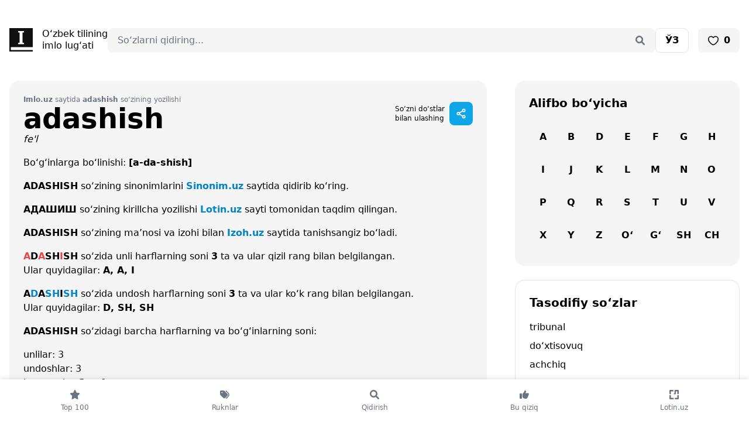

--- FILE ---
content_type: application/javascript
request_url: https://ads.nativenetwork.uz/nnl.js?ts=1764702798384
body_size: 45247
content:
function a0_0xea9b(_0x3f36f0,_0x34684b){var _0x1de57b=a0_0x1de5();return a0_0xea9b=function(_0xea9bcb,_0x4f7fad){_0xea9bcb=_0xea9bcb-0x11d;var _0x36e5f1=_0x1de57b[_0xea9bcb];return _0x36e5f1;},a0_0xea9b(_0x3f36f0,_0x34684b);}(function(_0x134b90,_0x4f80da){var _0xa68db7=a0_0xea9b,_0x1c3781=_0x134b90();while(!![]){try{var _0x4c2ea5=parseInt(_0xa68db7(0x11f))/0x1*(parseInt(_0xa68db7(0x268))/0x2)+-parseInt(_0xa68db7(0x221))/0x3+parseInt(_0xa68db7(0x2be))/0x4*(parseInt(_0xa68db7(0x344))/0x5)+-parseInt(_0xa68db7(0x2c5))/0x6+-parseInt(_0xa68db7(0x281))/0x7+parseInt(_0xa68db7(0x1a3))/0x8*(parseInt(_0xa68db7(0x204))/0x9)+parseInt(_0xa68db7(0x161))/0xa;if(_0x4c2ea5===_0x4f80da)break;else _0x1c3781['push'](_0x1c3781['shift']());}catch(_0x364a41){_0x1c3781['push'](_0x1c3781['shift']());}}}(a0_0x1de5,0xcbb98),((()=>{'use strict';var _0x20680d=a0_0xea9b;var _0x520fc8={0x38:(_0x409929,_0x54b260,_0x2bdc30)=>{var _0x1c8f15=a0_0xea9b;_0x409929[_0x1c8f15(0x2b6)]=function(_0x298c4c){var _0x300a0f=_0x1c8f15,_0x353d3a=_0x2bdc30['nc'];_0x353d3a&&_0x298c4c[_0x300a0f(0x1d1)]('nonce',_0x353d3a);};},0x48:_0x52f358=>{var _0x5749d1=a0_0xea9b,_0x563f57=[];function _0x348377(_0x4a474f){var _0x316f95=a0_0xea9b;for(var _0x32a665=-0x1,_0x2d1b15=0x0;_0x2d1b15<_0x563f57['length'];_0x2d1b15++)if(_0x563f57[_0x2d1b15][_0x316f95(0x35b)]===_0x4a474f){_0x32a665=_0x2d1b15;break;}return _0x32a665;}function _0x4e8254(_0x31d1ed,_0x14132d){var _0x535775=a0_0xea9b;for(var _0x2579da={},_0x10363a=[],_0x4f20d7=0x0;_0x4f20d7<_0x31d1ed[_0x535775(0x34e)];_0x4f20d7++){var _0x52e361=_0x31d1ed[_0x4f20d7],_0x2f5cd0=_0x14132d[_0x535775(0x3c7)]?_0x52e361[0x0]+_0x14132d[_0x535775(0x3c7)]:_0x52e361[0x0],_0x4777c4=_0x2579da[_0x2f5cd0]||0x0,_0x27974e=''['concat'](_0x2f5cd0,'\x20')[_0x535775(0x367)](_0x4777c4);_0x2579da[_0x2f5cd0]=_0x4777c4+0x1;var _0x23533e=_0x348377(_0x27974e),_0x266245={'css':_0x52e361[0x1],'media':_0x52e361[0x2],'sourceMap':_0x52e361[0x3],'supports':_0x52e361[0x4],'layer':_0x52e361[0x5]};if(-0x1!==_0x23533e)_0x563f57[_0x23533e]['references']++,_0x563f57[_0x23533e][_0x535775(0x20d)](_0x266245);else{var _0x2d18d9=_0xc16d0b(_0x266245,_0x14132d);_0x14132d[_0x535775(0x39f)]=_0x4f20d7,_0x563f57['splice'](_0x4f20d7,0x0,{'identifier':_0x27974e,'updater':_0x2d18d9,'references':0x1});}_0x10363a['push'](_0x27974e);}return _0x10363a;}function _0xc16d0b(_0x42aef1,_0x5a8507){var _0x46044a=a0_0xea9b,_0x567509=_0x5a8507[_0x46044a(0x259)](_0x5a8507);return _0x567509[_0x46044a(0x277)](_0x42aef1),function(_0x40ea71){var _0x174396=_0x46044a;if(_0x40ea71){if(_0x40ea71[_0x174396(0x16d)]===_0x42aef1[_0x174396(0x16d)]&&_0x40ea71[_0x174396(0x3bb)]===_0x42aef1[_0x174396(0x3bb)]&&_0x40ea71[_0x174396(0x252)]===_0x42aef1[_0x174396(0x252)]&&_0x40ea71[_0x174396(0x185)]===_0x42aef1['supports']&&_0x40ea71['layer']===_0x42aef1[_0x174396(0x1ea)])return;_0x567509[_0x174396(0x277)](_0x42aef1=_0x40ea71);}else _0x567509['remove']();};}_0x52f358[_0x5749d1(0x2b6)]=function(_0x170202,_0x1d83e6){var _0xe28284=_0x4e8254(_0x170202=_0x170202||[],_0x1d83e6=_0x1d83e6||{});return function(_0xd19774){var _0x28cd6c=a0_0xea9b;_0xd19774=_0xd19774||[];for(var _0x2e83e2=0x0;_0x2e83e2<_0xe28284[_0x28cd6c(0x34e)];_0x2e83e2++){var _0x2a006e=_0x348377(_0xe28284[_0x2e83e2]);_0x563f57[_0x2a006e][_0x28cd6c(0x1b3)]--;}for(var _0x3a58bf=_0x4e8254(_0xd19774,_0x1d83e6),_0x5bcd41=0x0;_0x5bcd41<_0xe28284[_0x28cd6c(0x34e)];_0x5bcd41++){var _0x22faf9=_0x348377(_0xe28284[_0x5bcd41]);0x0===_0x563f57[_0x22faf9]['references']&&(_0x563f57[_0x22faf9][_0x28cd6c(0x20d)](),_0x563f57['splice'](_0x22faf9,0x1));}_0xe28284=_0x3a58bf;};};},0x71:_0x23f6a4=>{var _0x507e9d=a0_0xea9b;_0x23f6a4[_0x507e9d(0x2b6)]=function(_0x2509ab,_0x4ec336){var _0x1a3e9e=_0x507e9d;if(_0x4ec336[_0x1a3e9e(0x3a3)])_0x4ec336[_0x1a3e9e(0x3a3)]['cssText']=_0x2509ab;else{for(;_0x4ec336[_0x1a3e9e(0x284)];)_0x4ec336[_0x1a3e9e(0x348)](_0x4ec336[_0x1a3e9e(0x284)]);_0x4ec336[_0x1a3e9e(0x1f3)](document[_0x1a3e9e(0x1ae)](_0x2509ab));}};},0x13a:_0x1c3a39=>{_0x1c3a39['exports']=function(_0x3c5ee0){var _0x108bce=a0_0xea9b,_0x554276=[];return _0x554276[_0x108bce(0x2b7)]=function(){var _0x38f79a=_0x108bce;return this[_0x38f79a(0x375)](function(_0x52abe8){var _0x23756b=_0x38f79a,_0xa42057='',_0x5b8f15=void 0x0!==_0x52abe8[0x5];return _0x52abe8[0x4]&&(_0xa42057+=_0x23756b(0x1ab)[_0x23756b(0x367)](_0x52abe8[0x4],_0x23756b(0x19c))),_0x52abe8[0x2]&&(_0xa42057+=_0x23756b(0x3e0)[_0x23756b(0x367)](_0x52abe8[0x2],'\x20{')),_0x5b8f15&&(_0xa42057+=_0x23756b(0x382)[_0x23756b(0x367)](_0x52abe8[0x5][_0x23756b(0x34e)]>0x0?'\x20'[_0x23756b(0x367)](_0x52abe8[0x5]):'','\x20{')),_0xa42057+=_0x3c5ee0(_0x52abe8),_0x5b8f15&&(_0xa42057+='}'),_0x52abe8[0x2]&&(_0xa42057+='}'),_0x52abe8[0x4]&&(_0xa42057+='}'),_0xa42057;})['join']('');},_0x554276['i']=function(_0x568171,_0x64d3f,_0x2f5f67,_0x10e252,_0x52585d){var _0x18007b=_0x108bce;_0x18007b(0x3ce)==typeof _0x568171&&(_0x568171=[[null,_0x568171,void 0x0]]);var _0x170e4c={};if(_0x2f5f67)for(var _0x435bb2=0x0;_0x435bb2<this['length'];_0x435bb2++){var _0x23e256=this[_0x435bb2][0x0];null!=_0x23e256&&(_0x170e4c[_0x23e256]=!0x0);}for(var _0x467cd8=0x0;_0x467cd8<_0x568171[_0x18007b(0x34e)];_0x467cd8++){var _0xc1470f=[]['concat'](_0x568171[_0x467cd8]);_0x2f5f67&&_0x170e4c[_0xc1470f[0x0]]||(void 0x0!==_0x52585d&&(void 0x0===_0xc1470f[0x5]||(_0xc1470f[0x1]=_0x18007b(0x382)[_0x18007b(0x367)](_0xc1470f[0x5]['length']>0x0?'\x20'[_0x18007b(0x367)](_0xc1470f[0x5]):'','\x20{')['concat'](_0xc1470f[0x1],'}')),_0xc1470f[0x5]=_0x52585d),_0x64d3f&&(_0xc1470f[0x2]?(_0xc1470f[0x1]=_0x18007b(0x3e0)[_0x18007b(0x367)](_0xc1470f[0x2],'\x20{')[_0x18007b(0x367)](_0xc1470f[0x1],'}'),_0xc1470f[0x2]=_0x64d3f):_0xc1470f[0x2]=_0x64d3f),_0x10e252&&(_0xc1470f[0x4]?(_0xc1470f[0x1]=_0x18007b(0x1ab)[_0x18007b(0x367)](_0xc1470f[0x4],')\x20{')['concat'](_0xc1470f[0x1],'}'),_0xc1470f[0x4]=_0x10e252):_0xc1470f[0x4]=''['concat'](_0x10e252)),_0x554276['push'](_0xc1470f));}},_0x554276;};},0x21c:_0x5c1700=>{var _0x54ed1e=a0_0xea9b;_0x5c1700[_0x54ed1e(0x2b6)]=function(_0x4fb239){var _0x1d92cd=_0x54ed1e,_0x336471=document[_0x1d92cd(0x400)](_0x1d92cd(0x3fa));return _0x4fb239['setAttributes'](_0x336471,_0x4fb239[_0x1d92cd(0x3df)]),_0x4fb239[_0x1d92cd(0x2a0)](_0x336471,_0x4fb239[_0x1d92cd(0x373)]),_0x336471;};},0x259:_0x4f26d0=>{var _0x16821d=a0_0xea9b;_0x4f26d0[_0x16821d(0x2b6)]=function(_0x2c636c){return _0x2c636c[0x1];};},0x293:_0x6f6010=>{var _0x4d6cb7={};_0x6f6010['exports']=function(_0x2fedfd,_0xa98e8a){var _0x548435=a0_0xea9b,_0x474331=function(_0x5e6fe7){var _0x5df4d7=a0_0xea9b;if(void 0x0===_0x4d6cb7[_0x5e6fe7]){var _0x44cfea=document['querySelector'](_0x5e6fe7);if(window[_0x5df4d7(0x1eb)]&&_0x44cfea instanceof window[_0x5df4d7(0x1eb)])try{_0x44cfea=_0x44cfea['contentDocument']['head'];}catch(_0x17c737){_0x44cfea=null;}_0x4d6cb7[_0x5e6fe7]=_0x44cfea;}return _0x4d6cb7[_0x5e6fe7];}(_0x2fedfd);if(!_0x474331)throw new Error(_0x548435(0x23f));_0x474331['appendChild'](_0xa98e8a);};},0x2a1:(_0x1d117b,_0x4f3ada,_0x21a081)=>{var _0x2a17e9=a0_0xea9b;_0x21a081['d'](_0x4f3ada,{'A':()=>_0x453e9c});var _0x47a51d=_0x21a081(0x259),_0x3f5d8e=_0x21a081['n'](_0x47a51d),_0x460622=_0x21a081(0x13a),_0x2936e5=_0x21a081['n'](_0x460622)()(_0x3f5d8e());_0x2936e5[_0x2a17e9(0x2f8)]([_0x1d117b['id'],'.interscroller{display:block\x20!important;overflow:hidden\x20!important;position:relative\x20!important;width:100vw\x20!important;margin-left:calc((100vw\x20-\x20100%)/-2)\x20!important;font-size:14px;font-family:sans-serif}.interscroller\x20div\x20div\x20div\x20div{position:fixed\x20!important;top:0\x20!important;left:0\x20!important;transform:translateZ(0)\x20!important;width:100vw\x20!important;height:100vh\x20!important;object-fit:cover\x20!important}.interscroller\x20div\x20div:nth-child(3){font-size:13px;font-family:system-ui,-apple-system,BlinkMacSystemFont,\x22Segoe\x20UI\x22,Roboto,Oxygen,Ubuntu,Cantarell,\x22Open\x20Sans\x22,\x22Helvetica\x20Neue\x22,sans-serif}[nnl-format=inPage]{container-type:inline-size}[nnl-format=inPage]:has(.nnl-carousel){margin:0\x20-16px}[nnl-format=inPage]\x20.nnl-typographic{height:250px\x20!important;max-width:600px\x20!important;margin:15px\x20auto\x2020px\x20auto\x20!important}@container\x20(max-width:\x20600px){[nnl-format=inPage]\x20.nnl-typographic{height:450px\x20!important;max-width:350px\x20!important}}[nnl-format=inPage]\x20.nnl-catalogue{height:300px\x20!important;max-width:600px\x20!important;margin:15px\x20auto\x2020px\x20auto\x20!important}@container\x20(max-width:\x20600px){[nnl-format=inPage]\x20.nnl-catalogue{height:600px\x20!important;max-width:300px\x20!important}}[nnl-format=inPage]\x20.nnl-carousel{width:100%\x20!important;max-width:800px\x20!important;margin:15px\x20auto\x20!important}[nnl-format=inPage]\x20.inPage,[nnl-format=inPage]\x20.nnl-inPage{margin:15px\x20auto\x20!important;max-width:max-content\x20!important;background-color:#fff\x20!important}[nnl-format=inPage]\x20.inPage:has(div[style*=\x22width:\x20100%\x22]),[nnl-format=inPage]\x20.nnl-inPage:has(div[style*=\x22width:\x20100%\x22]){max-width:100%\x20!important}[nnl-format=inPage]\x20.inPage>.nnl-logo,[nnl-format=inPage]\x20.nnl-inPage>.nnl-logo{display:block;width:100%\x20!important}[nnl-format=inPage]\x20.inPage>.nnl-advertising{display:flex;flex-direction:row;justify-content:flex-end;width:100%\x20!important;max-width:300px\x20!important;padding:5px\x200\x20!important}[nnl-format=inPage]\x20.inPage>.nnl-advertising\x20img{width:100%\x20!important}[nnl-format=inPage]\x20.nnl-inPage>.nnl-advertising{display:flex;flex-direction:row;justify-content:flex-end;width:100%\x20!important;max-width:336px\x20!important;padding:5px\x200\x20!important}[nnl-format=inPage]\x20.nnl-inPage>.nnl-advertising\x20img{width:100%\x20!important}[nnl-format=inPage]\x20iframe{margin:0\x20!important}[nnl-format=static]{display:flex;align-items:center;flex-direction:column}[nnl-format=static]\x20.native-static{position:relative\x20!important;width:100%\x20!important}[nnl-format=static]\x20.native-static__close{cursor:pointer\x20!important;width:40px\x20!important;height:40px\x20!important;border-radius:0\x200\x205px\x200\x20!important;position:absolute\x20!important;bottom:100px\x20!important;right:0\x20!important}[nnl-format=static]\x20.nnl-static__logo{display:block;width:100%\x20!important}.nn-bottomline-video-banner{z-index:2147483646\x20!important}body:has(.native-network-fullscreen)\x20.caramel-bottomline,body:has(.nnl-fullscreen-video.show)\x20.caramel-bottomline,body:has(.native-network-fullscreen)\x20.nn-bottomline-video-banner,body:has(.nnl-fullscreen-video.show)\x20.nn-bottomline-video-banner{opacity:0;pointer-events:none;transition:opacity\x20.5s\x20ease}.nnl-fullscreen-video.nnl-hide-more\x20#nnl-fullscreen-video-moreBtn{display:none}.nnl-fullscreen-video::before{content:\x22\x22;position:absolute;top:0;left:0;width:100%;height:100%;backdrop-filter:blur(4px);-webkit-backdrop-filter:blur(4px)}.nnl-fullscreen-video__inner{cursor:pointer}.native-network-fullscreen{overflow:hidden\x20!important;position:relative\x20!important;box-sizing:border-box\x20!important}.native-network-fullscreen--am::before{content:\x22\x22;position:absolute;top:0;left:0;width:100%;height:100%;backdrop-filter:blur(4px);-webkit-backdrop-filter:blur(4px)}.native-network-fullscreen\x20div[class*=-header]{display:none}.native-network-fullscreen\x20div:has(div>iframe){overflow:hidden\x20!important}.native-network-fullscreen--mob\x20.native-network-fullscreen__logo{overflow:hidden\x20!important;width:100px\x20!important;height:35px\x20!important;background-color:rgba(0,0,0,.5294117647);padding:5px\x200\x200\x2010px\x20!important;border-radius:0\x200\x205px\x200\x20!important;position:absolute\x20!important;right:5%\x20!important;top:5%\x20!important}.native-network-fullscreen--mob\x20.native-network-fullscreen__close{cursor:pointer\x20!important;width:40px\x20!important;height:40px\x20!important;border-radius:0\x200\x205px\x200\x20!important;position:absolute\x20!important;right:0;top:5%\x20!important}.native-network-fullscreen__logo{overflow:hidden\x20!important;width:100px\x20!important;height:35px\x20!important;background-color:rgba(0,0,0,.5294117647);padding:5px\x200\x200\x2010px\x20!important;border-radius:0\x200\x205px\x200\x20!important;position:absolute\x20!important;left:calc((100%\x20-\x20800px)/2);top:calc((100%\x20-\x20600px)/2)}.native-network-fullscreen__logo--uz{position:absolute\x20!important;right:5%;bottom:5%}.native-network-fullscreen__close{cursor:pointer\x20!important;width:40px\x20!important;height:40px\x20!important;border-radius:0\x200\x205px\x200\x20!important;position:absolute\x20!important;right:calc((100%\x20-\x20800px)/2);top:calc((100%\x20-\x20600px)/2)}.native-network-fullscreen__close--uz{position:absolute\x20!important;top:5%\x20!important;right:5%\x20!important;width:40px\x20!important;height:40px\x20!important;cursor:pointer\x20!important}.native-network-fullscreen\x20div:nth-child(3)>div{overflow:hidden\x20!important}@media\x20screen\x20and\x20(max-width:\x20848px){.native-network-fullscreen__logo{left:0\x20!important}.native-network-fullscreen:not(.native-network-fullscreen--uz){padding:0\x2024px\x20!important}.native-network-fullscreen__close{right:0\x20!important}}.native-network-fullscreen-header__close{display:none\x20!important}.caramel-bottomline{width:100%\x20!important;overflow:hidden\x20!important;z-index:2147483646\x20!important}div[data-banner=true]>div[data-videocontainer=true]>div:last-child{display:none}.caramel-topline{width:100%\x20!important;overflow:hidden\x20!important;z-index:2147483646\x20!important}body:has(.native-network-fullscreen)\x20.nnl-widget-banner,body:has(.nnl-fullscreen-video)\x20.nnl-widget-banner,body:has(.nnl-fullpage)\x20.nnl-widget-banner{z-index:2147483646\x20!important}.nnl-widget-banner{display:flex\x20!important;align-items:center\x20!important;position:fixed;bottom:60vw;z-index:2147483647\x20!important;transition:all\x20.5s\x20ease-in-out}@media\x20screen\x20and\x20(min-width:\x20576px){.nnl-widget-banner{top:50%;bottom:initial}}.nnl-widget-banner--left{flex-direction:row-reverse;left:0;transform:translateX(calc(-100%\x20+\x2025px))}@media\x20screen\x20and\x20(min-width:\x20576px){.nnl-widget-banner--left{transform:translateX(calc(-100%\x20+\x2025px))\x20translateY(-50%)}}.nnl-widget-banner--left\x20.nnl-widget-banner__toggle{border-radius:0\x2010px\x2010px\x200}.nnl-widget-banner--left\x20.nnl-widget-banner__toggle\x20svg{transform:rotate(180deg)}.nnl-widget-banner--left.nnl-open\x20.nnl-widget-banner__toggle\x20svg{transform:rotate(0deg)}.nnl-widget-banner--right{flex-direction:row;right:0;transform:translateX(calc(100%\x20-\x2025px))}@media\x20screen\x20and\x20(min-width:\x20576px){.nnl-widget-banner--right{transform:translateX(calc(100%\x20-\x2025px))\x20translateY(-50%)}}.nnl-widget-banner--right\x20.nnl-widget-banner__toggle{border-radius:10px\x200\x200\x2010px}.nnl-widget-banner--right\x20.nnl-widget-banner__toggle\x20svg{transform:rotate(0deg)}.nnl-widget-banner--right.nnl-open\x20.nnl-widget-banner__toggle\x20svg{transform:rotate(180deg)}.nnl-widget-banner__content{position:relative;min-width:200px;min-height:250px;border:1px\x20solid\x20#262628}.nnl-widget-banner.nnl-open{transform:translateX(0)}@media\x20screen\x20and\x20(min-width:\x20576px){.nnl-widget-banner.nnl-open{transform:translateX(0)\x20translateY(-50%)}}.nnl-widget-banner__toggle{cursor:pointer;display:flex;align-items:center;justify-content:center;color:#fff;width:25px;height:100px;background-color:#262628}.nnl-widget-banner__toggle\x20svg{transition:transform\x20.5s\x20ease-in-out}.nnl-widget-video{z-index:2147483647\x20!important}.nnl-widget-video.nnl-hide-more\x20.nnl-widget-video__sound__more{display:none}body:has(.native-network-fullscreen)\x20.nnl-widget-video,body:has(.nnl-fullscreen-video)\x20.nnl-widget-video,body:has(.nnl-fullpage)\x20.nnl-widget-video{z-index:2147483646\x20!important}[nnl-format=inImage]\x20.native-inImage.nnl-active\x20.native-inImage__banner{pointer-events:all\x20!important;visibility:visible\x20!important}[nnl-format=inImage]\x20.native-inImage__banner{visibility:hidden;pointer-events:none;position:absolute\x20!important;bottom:0\x20!important;width:100%\x20!important;height:80px;z-index:10\x20!important;overflow:hidden\x20!important;box-shadow:rgba(0,0,0,.5)\x200px\x20-11px\x2010px\x20!important}[nnl-format=inImage]\x20.native-inImage__close{display:flex;justify-content:center;align-items:center;position:absolute;right:0px;top:0px;z-index:20;width:40px;height:40px;cursor:pointer}.nnl-fullpage-container{position:fixed;inset:0;z-index:2147483647\x20!important;transition:all\x201s\x20ease-in-out}.nnl-fullpage-container.nnl-hide{opacity:0}.nnl-fullpage-container__close{position:fixed\x20!important;z-index:2147483648\x20!important;right:20px\x20!important;top:20px\x20!important;opacity:0;pointer-events:none;transition:opacity\x20.5s\x20ease-in;transform:scale(1.2);cursor:pointer\x20!important}.nnl-fullpage-container__close.nnl-active{opacity:1;pointer-events:all}.nnl-fullpage-container__close\x20svg{width:40px\x20!important;height:40px\x20!important}.nnl-fullpage-container__content{width:100vw;height:100vh}.nnl-fullpage-container\x20.nnl-fullpage-banner{width:100%;height:100%}.nnl-infobox{display:flex;flex-direction:column;position:absolute;top:0;z-index:2147483647\x20!important;color:#fff\x20!important;background-color:rgba(0,0,0,.75)\x20!important;padding:5px\x205px;font-size:12px\x20!important;line-height:16px\x20!important;white-space:nowrap\x20!important;font-family:sans-serif\x20!important}.nnl-infobox--left{left:0}.nnl-infobox--right{right:0}.nnl-infobox\x20a{color:#add8e6}.nnl-outstream{width:100%;aspect-ratio:16/9}.nnl-outstream.nnl-pinned\x20.nnl-vast-video{position:fixed;right:0;bottom:30%;z-index:2147483646\x20!important;background-color:#000;max-width:400px}@media\x20screen\x20and\x20(max-width:\x20600px){.nnl-outstream.nnl-pinned\x20.nnl-vast-video{max-width:300px}}.nnl-vast-video{display:flex;position:relative;font-family:sans-serif;background-color:#000}.nnl-vast-video\x20video{cursor:pointer;width:100%;height:100%;object-fit:cover}.nnl-vast-video__skip{cursor:pointer;user-select:none;box-sizing:border-box;position:absolute;top:0;right:0;color:#fff;background-color:rgba(0,0,0,.4588235294);min-width:75px;font-size:14px;font-weight:600;text-align:center;text-transform:capitalize;padding:5px\x207px\x207px\x207px;border-bottom-left-radius:5px}@media\x20screen\x20and\x20(max-width:\x20600px){.nnl-vast-video__skip{min-width:66px;font-size:12px;padding:5px}}.nnl-vast-video__logo{cursor:pointer;overflow:hidden;box-sizing:border-box;position:absolute;top:0;left:0;background-color:rgba(0,0,0,.4588235294);padding:5px\x2010px;max-width:100px;max-height:36px;border-bottom-right-radius:5px}@media\x20screen\x20and\x20(max-width:\x20600px){.nnl-vast-video__logo{width:66px;height:27px;padding:5px}}.nnl-vast-video__more{pointer-events:none;position:absolute;left:50%;bottom:60px;transform:translateX(-50%);color:#fff;background-color:rgba(0,0,0,.5647058824);border-radius:5px;padding:7px\x2010px;font-size:18px;font-weight:600;text-transform:uppercase}@media\x20screen\x20and\x20(max-width:\x20600px){.nnl-vast-video__more{font-size:12px;bottom:45px}}.nnl-vast-video__controls{position:absolute;left:0;right:0;bottom:0;gap:15px;display:flex;flex-direction:row;align-items:center;justify-content:space-between;padding:7px\x2010px}.nnl-vast-video__controls\x20*{z-index:2}.nnl-vast-video__controls::after{content:\x22\x22;pointer-events:none;position:absolute;left:0;right:0;bottom:0;z-index:1;height:40px;background:linear-gradient(to\x20top,\x20rgba(0,\x200,\x200,\x200.4588235294),\x20transparent)}.nnl-vast-video__trigger{cursor:pointer}.nnl-vast-video__progress{flex:1;gap:15px;display:flex;flex-direction:row;align-items:center}.nnl-vast-video__progress-bar{position:relative;flex:1;height:10px;background-color:hsla(0,0%,100%,.1882352941)}.nnl-vast-video__progress-inner{width:0%;height:100%;background-color:#fff;will-change:width;transition:width\x20.1s\x20linear}.nnl-vast-video__time{color:#fff;font-size:12px;font-weight:600}@media\x20screen\x20and\x20(max-width:\x20600px){.nnl-vast-video__time{font-size:10px}}.nnl-vast-video__sound{cursor:pointer}.nnl-vast-wrapper{position:relative;display:flex}.nnl-vast-wrapper\x20.nnl-vast-video{position:absolute;inset:0;background-color:#000;display:none}.nnl-vast-wrapper\x20.nnl-vast-video.nnl-active{display:block}[nnl-zone]{position:relative}.nnl-hidden,[class*=nnl-hidden]{opacity:0\x20!important;pointer-events:none\x20!important}html:has(.native-network-fullscreen),html:has(.nnl-fullscreen-video.show){overflow:hidden\x20!important}body:has(.nnl-topline-video){padding-top:100px}body:has(.nnl-bottomline-video){padding-bottom:120px}body:has(div.nnl-fullpage)\x20.caramel-topline,body:has(div.nnl-fullpage)\x20.caramel-bottomline{z-index:2147483645\x20!important}','']);const _0x453e9c=_0x2936e5;},0x339:_0x22b92f=>{var _0x57c772=a0_0xea9b;_0x22b92f[_0x57c772(0x2b6)]=function(_0x4bdce8){var _0x4a2549=_0x57c772;if('undefined'==typeof document)return{'update':function(){},'remove':function(){}};var _0x5609cc=_0x4bdce8[_0x4a2549(0x404)](_0x4bdce8);return{'update':function(_0x2b416b){!function(_0x595e00,_0x4b11ba,_0x11e359){var _0x3146c1=a0_0xea9b,_0x1d098e='';_0x11e359['supports']&&(_0x1d098e+=_0x3146c1(0x1ab)[_0x3146c1(0x367)](_0x11e359['supports'],_0x3146c1(0x19c))),_0x11e359[_0x3146c1(0x3bb)]&&(_0x1d098e+=_0x3146c1(0x3e0)[_0x3146c1(0x367)](_0x11e359[_0x3146c1(0x3bb)],'\x20{'));var _0x42fd83=void 0x0!==_0x11e359[_0x3146c1(0x1ea)];_0x42fd83&&(_0x1d098e+=_0x3146c1(0x382)[_0x3146c1(0x367)](_0x11e359['layer'][_0x3146c1(0x34e)]>0x0?'\x20'[_0x3146c1(0x367)](_0x11e359[_0x3146c1(0x1ea)]):'','\x20{')),_0x1d098e+=_0x11e359['css'],_0x42fd83&&(_0x1d098e+='}'),_0x11e359[_0x3146c1(0x3bb)]&&(_0x1d098e+='}'),_0x11e359[_0x3146c1(0x185)]&&(_0x1d098e+='}');var _0x9736b3=_0x11e359['sourceMap'];_0x9736b3&&_0x3146c1(0x35a)!=typeof btoa&&(_0x1d098e+=_0x3146c1(0x3b3)[_0x3146c1(0x367)](btoa(unescape(encodeURIComponent(JSON[_0x3146c1(0x39b)](_0x9736b3)))),_0x3146c1(0x3b2))),_0x4b11ba[_0x3146c1(0x22d)](_0x1d098e,_0x595e00,_0x4b11ba[_0x3146c1(0x373)]);}(_0x5609cc,_0x4bdce8,_0x2b416b);},'remove':function(){!function(_0x3845e0){var _0x1b9fff=a0_0xea9b;if(null===_0x3845e0['parentNode'])return!0x1;_0x3845e0['parentNode'][_0x1b9fff(0x348)](_0x3845e0);}(_0x5609cc);}};};}},_0x402529={};function _0x59f932(_0x1f224d){var _0x5e982=a0_0xea9b,_0x12a645=_0x402529[_0x1f224d];if(void 0x0!==_0x12a645)return _0x12a645['exports'];var _0x1065aa=_0x402529[_0x1f224d]={'id':_0x1f224d,'exports':{}};return _0x520fc8[_0x1f224d](_0x1065aa,_0x1065aa[_0x5e982(0x2b6)],_0x59f932),_0x1065aa[_0x5e982(0x2b6)];}_0x59f932['n']=_0x1a27b6=>{var _0x3dd965=a0_0xea9b,_0x4afee0=_0x1a27b6&&_0x1a27b6['__esModule']?()=>_0x1a27b6[_0x3dd965(0x1d9)]:()=>_0x1a27b6;return _0x59f932['d'](_0x4afee0,{'a':_0x4afee0}),_0x4afee0;},_0x59f932['d']=(_0x352149,_0x34017c)=>{var _0xe4b936=a0_0xea9b;for(var _0x6e089f in _0x34017c)_0x59f932['o'](_0x34017c,_0x6e089f)&&!_0x59f932['o'](_0x352149,_0x6e089f)&&Object[_0xe4b936(0x3b5)](_0x352149,_0x6e089f,{'enumerable':!0x0,'get':_0x34017c[_0x6e089f]});},_0x59f932['o']=(_0x2e6e43,_0x391a32)=>Object[_0x20680d(0x347)][_0x20680d(0x2d9)][_0x20680d(0x11d)](_0x2e6e43,_0x391a32),_0x59f932['nc']=void 0x0;var _0x433dc6=_0x59f932(0x48),_0x28dbd0=_0x59f932['n'](_0x433dc6),_0x5e2db1=_0x59f932(0x339),_0x468616=_0x59f932['n'](_0x5e2db1),_0x296fe8=_0x59f932(0x293),_0x4d21a6=_0x59f932['n'](_0x296fe8),_0x600b94=_0x59f932(0x38),_0x5c92f0=_0x59f932['n'](_0x600b94),_0x6b5a0f=_0x59f932(0x21c),_0x2b83ca=_0x59f932['n'](_0x6b5a0f),_0x364e3b=_0x59f932(0x71),_0x29645b=_0x59f932['n'](_0x364e3b),_0x3037df=_0x59f932(0x2a1),_0x1a40ee={};_0x1a40ee[_0x20680d(0x22d)]=_0x29645b(),_0x1a40ee[_0x20680d(0x3e9)]=_0x5c92f0(),_0x1a40ee[_0x20680d(0x2a0)]=_0x4d21a6()['bind'](null,_0x20680d(0x2cf)),_0x1a40ee['domAPI']=_0x468616(),_0x1a40ee[_0x20680d(0x404)]=_0x2b83ca(),_0x28dbd0()(_0x3037df['A'],_0x1a40ee),_0x3037df['A']&&_0x3037df['A'][_0x20680d(0x2cd)]&&_0x3037df['A'][_0x20680d(0x2cd)];const _0x1840a5=(function(){var _0x5e9e97=_0x20680d;function _0x4df0d0(){}return _0x4df0d0[_0x5e9e97(0x389)]=function(_0x541ca4,_0x133435,_0x17ede7){var _0xcab83e=_0x5e9e97,_0x35a6f8=document['createElement'](_0x541ca4);if(document[_0xcab83e(0x31e)](_0x17ede7)){if(_0x133435){for(var _0x2a8b4d in _0x133435)_0x35a6f8[_0xcab83e(0x1d1)](_0x2a8b4d,_0x133435[_0x2a8b4d]);}return document[_0xcab83e(0x31e)](_0x17ede7)[_0xcab83e(0x1f3)](_0x35a6f8),_0x35a6f8;}},_0x4df0d0;}()),_0x2b132e={'colors':{'info':_0x20680d(0x40d),'error':'#E31A10','success':_0x20680d(0x363),'warning':_0x20680d(0x1d2)}};var _0x5ee652=function(_0xdd4aa5,_0x14c4d8,_0x31745f){var _0x133ab3=_0x20680d;if(_0x31745f||0x2===arguments['length']){for(var _0x47f389,_0x23a22d=0x0,_0x53b446=_0x14c4d8[_0x133ab3(0x34e)];_0x23a22d<_0x53b446;_0x23a22d++)!_0x47f389&&_0x23a22d in _0x14c4d8||(_0x47f389||(_0x47f389=Array[_0x133ab3(0x347)]['slice']['call'](_0x14c4d8,0x0,_0x23a22d)),_0x47f389[_0x23a22d]=_0x14c4d8[_0x23a22d]);}return _0xdd4aa5[_0x133ab3(0x367)](_0x47f389||Array[_0x133ab3(0x347)][_0x133ab3(0x1ce)][_0x133ab3(0x11d)](_0x14c4d8));};const _0x5060ba=(function(){var _0x16eb9a=_0x20680d;function _0x59f93b(){}return _0x59f93b[_0x16eb9a(0x22b)]=function(_0x12a264){var _0x47bff5=_0x16eb9a;for(var _0x205b98=[],_0x3b2326=0x1;_0x3b2326<arguments[_0x47bff5(0x34e)];_0x3b2326++)_0x205b98[_0x3b2326-0x1]=arguments[_0x3b2326];console[_0x47bff5(0x3f6)][_0x47bff5(0x1f9)](console,_0x5ee652([_0x47bff5(0x29d)[_0x47bff5(0x367)](_0x12a264,']'),_0x47bff5(0x40b)[_0x47bff5(0x367)](_0x2b132e['colors'][_0x47bff5(0x22b)])],_0x205b98,!0x1));},_0x59f93b[_0x16eb9a(0x217)]=function(_0x5a463c){var _0x58a6e9=_0x16eb9a;for(var _0x3f64b6=[],_0x3495c8=0x1;_0x3495c8<arguments[_0x58a6e9(0x34e)];_0x3495c8++)_0x3f64b6[_0x3495c8-0x1]=arguments[_0x3495c8];console[_0x58a6e9(0x3f6)]['apply'](console,_0x5ee652([_0x58a6e9(0x29d)[_0x58a6e9(0x367)](_0x5a463c,']'),_0x58a6e9(0x40b)[_0x58a6e9(0x367)](_0x2b132e[_0x58a6e9(0x3ca)][_0x58a6e9(0x217)])],_0x3f64b6,!0x1));},_0x59f93b['info']=function(_0x45336a){var _0x45f9ed=_0x16eb9a;for(var _0x4e8de7=[],_0x470970=0x1;_0x470970<arguments[_0x45f9ed(0x34e)];_0x470970++)_0x4e8de7[_0x470970-0x1]=arguments[_0x470970];console['log'][_0x45f9ed(0x1f9)](console,_0x5ee652(['%c\x20['['concat'](_0x45336a,']'),'color:\x20'[_0x45f9ed(0x367)](_0x2b132e[_0x45f9ed(0x3ca)][_0x45f9ed(0x315)])],_0x4e8de7,!0x1));},_0x59f93b[_0x16eb9a(0x2b9)]=function(_0x3f0ac4){var _0x40f71b=_0x16eb9a;for(var _0x146535=[],_0x7b814d=0x1;_0x7b814d<arguments[_0x40f71b(0x34e)];_0x7b814d++)_0x146535[_0x7b814d-0x1]=arguments[_0x7b814d];console[_0x40f71b(0x3f6)][_0x40f71b(0x1f9)](console,_0x5ee652([_0x40f71b(0x29d)[_0x40f71b(0x367)](_0x3f0ac4,']'),'color:\x20'[_0x40f71b(0x367)](_0x2b132e[_0x40f71b(0x3ca)]['warning'])],_0x146535,!0x1));},_0x59f93b[_0x16eb9a(0x1fa)]=function(_0x7f9d8c,_0x235056){var _0x4fdb4f=_0x16eb9a;for(var _0x440cc2=[],_0x349b9f=0x2;_0x349b9f<arguments['length'];_0x349b9f++)_0x440cc2[_0x349b9f-0x2]=arguments[_0x349b9f];console['group'][_0x4fdb4f(0x1f9)](console,_0x5ee652([_0x4fdb4f(0x29d)[_0x4fdb4f(0x367)](_0x7f9d8c,']'),_0x4fdb4f(0x40b)[_0x4fdb4f(0x367)](_0x2b132e[_0x4fdb4f(0x3ca)][_0x235056])],_0x440cc2,!0x1));},_0x59f93b[_0x16eb9a(0x22a)]=function(){console['groupEnd']();},_0x59f93b;}());var _0x5938d9,_0x10a664=_0x20680d(0x189),_0x527baa=_0x20680d(0x3d7),_0x59cb67=_0x20680d(0x397),_0x2329f3=_0x20680d(0x138),_0x42922d='bottomlineVideo',_0x55b268=_0x20680d(0x17e),_0x414e52=_0x20680d(0x1d3),_0x5d9dfc='widgetVideo',_0x2e222f=_0x20680d(0x257),_0x4ef35c=_0x20680d(0x38f),_0x1eca9f='static',_0x42f159='inImage',_0x2cf667=_0x20680d(0x35f),_0x3d6c36=[_0x414e52,_0x5d9dfc,_0x2e222f],_0x48aece='NNL',_0x54e059=_0x20680d(0x3db),_0x109506='tablet',_0x424fa4=_0x20680d(0x372),_0x4161ce=0x400,_0x34324b=0x258,_0x35eba8=(_0x5938d9=function(_0x31be58,_0x63c86b){return _0x5938d9=Object['setPrototypeOf']||{'__proto__':[]}instanceof Array&&function(_0x3b8f08,_0x275e48){var _0x550786=a0_0xea9b;_0x3b8f08[_0x550786(0x24b)]=_0x275e48;}||function(_0x25e4d9,_0x4f732e){var _0xef1e89=a0_0xea9b;for(var _0x459888 in _0x4f732e)Object[_0xef1e89(0x347)]['hasOwnProperty'][_0xef1e89(0x11d)](_0x4f732e,_0x459888)&&(_0x25e4d9[_0x459888]=_0x4f732e[_0x459888]);},_0x5938d9(_0x31be58,_0x63c86b);},function(_0x954609,_0x235be5){var _0x2c8661=_0x20680d;if(_0x2c8661(0x3e8)!=typeof _0x235be5&&null!==_0x235be5)throw new TypeError(_0x2c8661(0x2a4)+String(_0x235be5)+_0x2c8661(0x152));function _0x34ac3d(){var _0x28dbea=_0x2c8661;this[_0x28dbea(0x18d)]=_0x954609;}_0x5938d9(_0x954609,_0x235be5),_0x954609[_0x2c8661(0x347)]=null===_0x235be5?Object[_0x2c8661(0x32f)](_0x235be5):(_0x34ac3d[_0x2c8661(0x347)]=_0x235be5['prototype'],new _0x34ac3d());});const _0x1c300e=function(_0x4b7c77){function _0x1c0b6a(_0x1aafd2){var _0x425eaf=a0_0xea9b,_0x3c58ea=_0x4b7c77['call'](this,_0x425eaf(0x266))||this;return _0x3c58ea['errors']=_0x1aafd2,_0x3c58ea;}return _0x35eba8(_0x1c0b6a,_0x4b7c77),_0x1c0b6a;}(Error);var _0x3bd3d6=(function(){function _0x3d1dee(){}return _0x3d1dee['validate']=function(_0x6c6238){var _0x3e263a=a0_0xea9b,_0x2130b2=[];if([_0x3e263a(0x141),_0x3e263a(0x3a5),_0x3e263a(0x1a5),_0x3e263a(0x151)][_0x3e263a(0x3ad)](_0x6c6238[_0x3e263a(0x3cb)])||_0x2130b2[_0x3e263a(0x2f8)](_0x3e263a(0x3f3)['concat'](_0x6c6238[_0x3e263a(0x3cb)],'\x22.')),void 0x0!==_0x6c6238[_0x3e263a(0x170)]&&_0x3e263a(0x14b)!=typeof _0x6c6238[_0x3e263a(0x170)]&&_0x2130b2[_0x3e263a(0x2f8)](_0x3e263a(0x2f3)['concat'](_0x6c6238['hasAutoReload'],'\x22.\x20Must\x20be\x20boolean.')),void 0x0!==_0x6c6238[_0x3e263a(0x16b)]&&(_0x3e263a(0x2ef)!=typeof _0x6c6238[_0x3e263a(0x16b)]||_0x6c6238[_0x3e263a(0x16b)]<=0x0)&&_0x2130b2[_0x3e263a(0x2f8)]('Invalid\x20autoReloadInterval\x20value:\x20\x22'[_0x3e263a(0x367)](_0x6c6238['autoReloadInterval'],_0x3e263a(0x18c))),_0x2130b2[_0x3e263a(0x34e)]>0x0)throw new _0x1c300e(_0x2130b2);},_0x3d1dee;}());const _0x5a711a=_0x3bd3d6;var _0x3ae0f3=function(){var _0x58c8a7=_0x20680d;return _0x3ae0f3=Object[_0x58c8a7(0x384)]||function(_0x93ce9e){var _0x2e4797=_0x58c8a7;for(var _0x1c52c9,_0x50d8c8=0x1,_0x2092d2=arguments[_0x2e4797(0x34e)];_0x50d8c8<_0x2092d2;_0x50d8c8++)for(var _0x175525 in _0x1c52c9=arguments[_0x50d8c8])Object[_0x2e4797(0x347)][_0x2e4797(0x2d9)]['call'](_0x1c52c9,_0x175525)&&(_0x93ce9e[_0x175525]=_0x1c52c9[_0x175525]);return _0x93ce9e;},_0x3ae0f3[_0x58c8a7(0x1f9)](this,arguments);};!(function(){var _0xd858e=_0x20680d;function _0xccf0e8(){}_0xccf0e8[_0xd858e(0x24e)]=function(_0x281a6b){var _0x45c2f6=_0xd858e,_0x4c6cca=_0x3ae0f3({'position':'right'},_0x281a6b[_0x45c2f6(0x16f)]),_0x4b0c29=_0x281a6b[_0x45c2f6(0x2e0)][_0x45c2f6(0x31e)](_0x45c2f6(0x1d8));if(_0x4b0c29){_0x281a6b['wrapperElement'][_0x45c2f6(0x158)](_0x45c2f6(0x3a5),_0x45c2f6(0x3ee)['concat'](_0x4c6cca[_0x45c2f6(0x331)],'\x22>\x0a\x20\x20\x20\x20\x20\x20\x20\x20\x20\x20<div\x20class=\x22nnl-widget-banner__toggle\x22>\x0a\x20\x20\x20\x20\x20\x20\x20\x20\x20\x20\x20\x20<svg\x20width=\x2240\x22\x20height=\x2240\x22\x20viewBox=\x220\x200\x2016\x2016\x22\x20xmlns=\x22http://www.w3.org/2000/svg\x22>\x0a\x20\x20\x20\x20\x20\x20\x20\x20\x20\x20\x20\x20\x20\x20<path\x20fill=\x22currentColor\x22\x20fillRule=\x22evenodd\x22\x20d=\x22M11.354\x201.646a.5.5\x200\x200\x201\x200\x20.708L5.707\x208l5.647\x205.646a.5.5\x200\x200\x201-.708.708l-6-6a.5.5\x200\x200\x201\x200-.708l6-6a.5.5\x200\x200\x201\x20.708\x200\x22\x20/>\x0a\x20\x20\x20\x20\x20\x20\x20\x20\x20\x20\x20\x20</svg>\x0a\x20\x20\x20\x20\x20\x20\x20\x20\x20\x20</div>\x0a\x20\x20\x20\x20\x20\x20\x20\x20\x20\x20<div\x20class=\x22nnl-widget-banner__content\x22></div>\x0a\x20\x20\x20\x20\x20\x20\x20\x20</div>\x0a\x20\x20\x20\x20\x20\x20'));var _0x395efd=_0x281a6b[_0x45c2f6(0x2e0)][_0x45c2f6(0x31e)](_0x45c2f6(0x328));if(_0x395efd){_0x395efd[_0x45c2f6(0x1f3)](_0x4b0c29);var _0x132ef1=_0x281a6b['wrapperElement']['querySelector']('.nnl-widget-banner'),_0x7ce986=_0x281a6b[_0x45c2f6(0x2e0)]['querySelector'](_0x45c2f6(0x40e));_0x281a6b[_0x45c2f6(0x2b1)]=_0x132ef1,_0x7ce986[_0x45c2f6(0x307)](_0x45c2f6(0x3a4),function(){var _0x427c3a=_0x45c2f6;_0x132ef1['classList'][_0x427c3a(0x213)]('nnl-open');}),setTimeout(function(){var _0x1a5215=_0x45c2f6;_0x132ef1['classList'][_0x1a5215(0x2ec)](_0x1a5215(0x300));},0x3e8);}}};}()),!(function(){var _0x389ef1=_0x20680d;function _0x4a20b1(){}_0x4a20b1[_0x389ef1(0x24e)]=function(_0x5029b1){var _0x3c054b=_0x389ef1,_0x10a2ed=_0x5029b1['wrapperElement'][_0x3c054b(0x31e)](_0x3c054b(0x228));_0x10a2ed&&(_0x5029b1[_0x3c054b(0x2b1)]=_0x10a2ed);};}());const _0x2e46ae='uz';var _0xe29e24=(function(){var _0xeae6c3=_0x20680d;function _0x27e616(){}return _0x27e616[_0xeae6c3(0x24e)]=function(_0x265971){var _0x56bebe=_0xeae6c3,_0x193a30,_0x54e532,_0x3fd7c7=(null===(_0x193a30=null==_0x265971?void 0x0:_0x265971[_0x56bebe(0x2e0)])||void 0x0===_0x193a30?void 0x0:_0x193a30[_0x56bebe(0x31e)](_0x56bebe(0x1d8)))||(null===(_0x54e532=null==_0x265971?void 0x0:_0x265971[_0x56bebe(0x2e0)])||void 0x0===_0x54e532?void 0x0:_0x54e532['querySelector']('[id^=\x22native_\x22]'));if(_0x3fd7c7){var _0x26b2df=_0x3fd7c7[_0x56bebe(0x360)][_0x56bebe(0x192)](_0x56bebe(0x399)),_0x5860a3=_0x3fd7c7[_0x56bebe(0x360)][_0x56bebe(0x192)](_0x56bebe(0x3fc)),_0xdaa229=_0x3fd7c7[_0x56bebe(0x360)][_0x56bebe(0x192)](_0x56bebe(0x349)),_0x49d57e=_0x3fd7c7[_0x56bebe(0x360)][_0x56bebe(0x192)](_0x56bebe(0x40f))||_0x3fd7c7['innerHTML'][_0x56bebe(0x3ad)](_0x56bebe(0x3a8))||_0x3fd7c7[_0x56bebe(0x1ec)][_0x56bebe(0x3ad)](_0x56bebe(0x273))||'uz'===_0x2e46ae&&_0x265971[_0x56bebe(0x2e0)][_0x56bebe(0x31e)](_0x56bebe(0x3e1)),_0x4e015e=new URL('https://ads.nativenetwork.uz/configs')[_0x56bebe(0x2fa)];_0x3fd7c7[_0x56bebe(0x1ec)][_0x56bebe(0x3ad)](_0x56bebe(0x174))&&_0x3fd7c7['classList'][_0x56bebe(0x2ec)](_0x56bebe(0x189)),'uz'!==_0x2e46ae||_0x3fd7c7['classList'][_0x56bebe(0x192)](_0x56bebe(0x1a4))||_0x3fd7c7['innerHTML'][_0x56bebe(0x3ad)](_0x56bebe(0x3a8))||_0x3fd7c7[_0x56bebe(0x360)]['add'](_0x56bebe(0x189)),'am'!==_0x2e46ae||_0x3fd7c7['hasAttribute'](_0x56bebe(0x303))||_0x3fd7c7[_0x56bebe(0x360)][_0x56bebe(0x2ec)](_0x56bebe(0x332));var _0x3cf2fb=_0x265971[_0x56bebe(0x2e0)][_0x56bebe(0x31e)](_0x56bebe(0x23c)),_0x27db46=_0x265971[_0x56bebe(0x2e0)][_0x56bebe(0x31e)](_0x56bebe(0x37b));_0x3cf2fb&&_0x3cf2fb['remove'](),_0x27db46&&_0x27db46[_0x56bebe(0x2d7)](),_0x49d57e||_0x265971[_0x56bebe(0x134)]||(_0x3fd7c7[_0x56bebe(0x158)](_0x56bebe(0x1a5),'\x0a\x20\x20\x20\x20\x20\x20\x20\x20<a\x20class=\x22nnl-logo\x22\x20href=\x22'[_0x56bebe(0x367)](_0x56bebe(0x1b8),_0x56bebe(0x386))),_0x26b2df||_0xdaa229||_0x5860a3||_0x3fd7c7[_0x56bebe(0x158)]('afterbegin',_0x56bebe(0x30a)[_0x56bebe(0x367)](_0x56bebe(0x1b8),'\x22\x20target=\x22_blank\x22>\x0a\x20\x20\x20\x20\x20\x20\x20\x20\x20\x20\x20\x20<img\x20src=\x22https://')[_0x56bebe(0x367)](_0x4e015e,_0x56bebe(0x243))));}},_0x27e616;}());const _0x3c0fd1=_0xe29e24;var _0x4946b7=function(){var _0x25beaa=_0x20680d;return _0x4946b7=Object[_0x25beaa(0x384)]||function(_0x1fef31){var _0x5435e9=_0x25beaa;for(var _0x560db8,_0x6a7bf3=0x1,_0x2dc711=arguments[_0x5435e9(0x34e)];_0x6a7bf3<_0x2dc711;_0x6a7bf3++)for(var _0xe6f073 in _0x560db8=arguments[_0x6a7bf3])Object[_0x5435e9(0x347)][_0x5435e9(0x2d9)][_0x5435e9(0x11d)](_0x560db8,_0xe6f073)&&(_0x1fef31[_0xe6f073]=_0x560db8[_0xe6f073]);return _0x1fef31;},_0x4946b7['apply'](this,arguments);};const _0x2f8c31=(function(){var _0x2d9ef0=_0x20680d;function _0x1fe56f(){}return _0x1fe56f[_0x2d9ef0(0x24e)]=function(_0x337ad7){var _0x37d52d=_0x2d9ef0,_0x13eed9=_0x4946b7({'maxWidth':null},_0x337ad7[_0x37d52d(0x16f)]),_0x3d7d45=document[_0x37d52d(0x31e)](_0x37d52d(0x1f5));if(_0x3d7d45){_0x337ad7[_0x37d52d(0x2b1)]=_0x3d7d45;var _0x21cd99=_0x3d7d45['classList']['contains'](_0x37d52d(0x40f));_0x13eed9[_0x37d52d(0x2d2)]&&_0x3d7d45[_0x37d52d(0x158)](_0x37d52d(0x1a5),'\x0a\x20\x20\x20\x20\x20\x20\x20\x20\x20\x20<style>\x0a\x20\x20\x20\x20\x20\x20\x20\x20\x20\x20\x20\x20.caramel-bottomline\x20{\x0a\x20\x20\x20\x20\x20\x20\x20\x20\x20\x20\x20\x20\x20\x20left:\x2050%\x20!important;\x0a\x20\x20\x20\x20\x20\x20\x20\x20\x20\x20\x20\x20\x20\x20transform:\x20translateX(-50%)\x20!important;\x0a\x0a\x20\x20\x20\x20\x20\x20\x20\x20\x20\x20\x20\x20\x20\x20max-width:\x20'['concat'](_0x337ad7['formatParams']['maxWidth'],'px\x20!important;\x0a\x20\x20\x20\x20\x20\x20\x20\x20\x20\x20\x20\x20}\x0a\x20\x20\x20\x20\x20\x20\x20\x20\x20\x20</style>\x0a\x20\x20\x20\x20\x20\x20\x20\x20')),_0x21cd99||_0x3d7d45['insertAdjacentHTML']('beforeend',_0x37d52d(0x395)['concat'](_0x37d52d(0x1b8),_0x37d52d(0x148)));}},_0x1fe56f;}());var _0x102e8b=function(){var _0x270847=_0x20680d;return _0x102e8b=Object[_0x270847(0x384)]||function(_0x4cff9f){var _0x44cb16=_0x270847;for(var _0xf8d1e,_0x5f4894=0x1,_0x3b378b=arguments[_0x44cb16(0x34e)];_0x5f4894<_0x3b378b;_0x5f4894++)for(var _0x36fc27 in _0xf8d1e=arguments[_0x5f4894])Object[_0x44cb16(0x347)][_0x44cb16(0x2d9)][_0x44cb16(0x11d)](_0xf8d1e,_0x36fc27)&&(_0x4cff9f[_0x36fc27]=_0xf8d1e[_0x36fc27]);return _0x4cff9f;},_0x102e8b['apply'](this,arguments);};const _0x14158e=(function(){function _0x2b8c82(){}return _0x2b8c82['init']=function(_0x20cea9){var _0x2ad560=a0_0xea9b,_0x2c83fb=_0x102e8b({'maxWidth':null},_0x20cea9[_0x2ad560(0x16f)]),_0xfb0e0d=document[_0x2ad560(0x31e)](_0x2ad560(0x184));if(_0xfb0e0d){_0x20cea9[_0x2ad560(0x2b1)]=_0xfb0e0d;var _0x34d167=_0xfb0e0d['classList']['contains']('--nologo');_0x2c83fb[_0x2ad560(0x2d2)]&&_0xfb0e0d[_0x2ad560(0x158)]('beforeend','\x0a\x20\x20\x20\x20\x20\x20\x20\x20\x20\x20<style>\x0a\x20\x20\x20\x20\x20\x20\x20\x20\x20\x20\x20\x20.caramel-topline\x20{\x0a\x20\x20\x20\x20\x20\x20\x20\x20\x20\x20\x20\x20\x20\x20left:\x2050%\x20!important;\x0a\x20\x20\x20\x20\x20\x20\x20\x20\x20\x20\x20\x20\x20\x20transform:\x20translateX(-50%)\x20!important;\x0a\x0a\x20\x20\x20\x20\x20\x20\x20\x20\x20\x20\x20\x20\x20\x20max-width:\x20'[_0x2ad560(0x367)](_0x20cea9[_0x2ad560(0x16f)]['maxWidth'],_0x2ad560(0x262))),_0x34d167||_0xfb0e0d['insertAdjacentHTML'](_0x2ad560(0x1a5),_0x2ad560(0x395)[_0x2ad560(0x367)]('https://nativenetwork.uz',_0x2ad560(0x148)));}},_0x2b8c82;}());var _0x1d3185=(function(){var _0x1dc95e=_0x20680d;function _0x5e201c(){}return _0x5e201c[_0x1dc95e(0x24e)]=function(_0x32894b){var _0x8cce4c=this;setTimeout(function(){var _0x49805d=a0_0xea9b;_0x8cce4c[_0x49805d(0x120)](_0x32894b);},0xfa);var _0x53e0b3=setInterval(function(){var _0x354512=a0_0xea9b,_0x5db4b9,_0x154486,_0x10165d=document[_0x354512(0x31e)](_0x354512(0x3ef));if(_0x10165d){_0x10165d&&clearInterval(_0x53e0b3);var _0x486fbd=_0x10165d['querySelector'](_0x354512(0x323)),_0x500547=_0x10165d['querySelector'](_0x354512(0x12e));if(_0x486fbd){_0x32894b[_0x354512(0x2b1)]=_0x486fbd,_0x10165d[_0x354512(0x1d1)](_0x354512(0x3fa),'z-index:\x202147483647\x20!important;');var _0x9a300a=_0x10165d['classList']['contains']('--nologo');'am'===_0x2e46ae?(_0x10165d['classList'][_0x354512(0x2ec)](_0x354512(0x270)),_0x10165d['querySelector'](_0x354512(0x1ca))||_0x486fbd[_0x354512(0x158)](_0x354512(0x1a5),_0x354512(0x15a)['concat'](_0x354512(0x1b8),_0x354512(0x30c))[_0x354512(0x367)](_0x9a300a?_0x354512(0x362):'',_0x354512(0x37c)))):_0x10165d[_0x354512(0x31e)](_0x354512(0x341))||_0x500547['insertAdjacentHTML'](_0x354512(0x1a5),_0x354512(0x25b)[_0x354512(0x367)](_0x354512(0x1b8),_0x354512(0x219)));var _0x508ec9=document['querySelector'](_0x354512(0x1ca)[_0x354512(0x367)]('uz'===_0x2e46ae?_0x354512(0x35d):''));if(_0x508ec9){if(Array[_0x354512(0x322)](_0x10165d[_0x354512(0x360)])[_0x354512(0x1e9)](function(_0x37f306){return/^cs-\d+$/['test'](_0x37f306);})){var _0x3a2166=+(null!==(_0x154486=null===(_0x5db4b9=Array[_0x354512(0x322)](_0x10165d[_0x354512(0x360)])[_0x354512(0x375)](function(_0x1d6536){var _0x4e167d=_0x354512;return _0x1d6536[_0x4e167d(0x337)](/^cs-(\d+)$/);})[_0x354512(0x128)](Boolean))||void 0x0===_0x5db4b9?void 0x0:_0x5db4b9[0x1])&&void 0x0!==_0x154486?_0x154486:0x0);Math[_0x354512(0x28a)](0x64*Math[_0x354512(0x168)]())<=_0x3a2166&&(_0x508ec9[_0x354512(0x3fa)][_0x354512(0x3e4)]='none',document[_0x354512(0x307)](_0x354512(0x14e),function(){var _0x47435c=_0x354512;document['hidden']&&(_0x508ec9[_0x47435c(0x3fa)]['pointerEvents']=_0x47435c(0x3e2));},{'once':!0x0}));}_0x508ec9['addEventListener'](_0x354512(0x3a4),function(){var _0x3122f2=_0x354512;_0x10165d[_0x3122f2(0x2d7)]();});}}}},0x32);},_0x5e201c['checkForFullscreenVideo']=function(_0xdf2040){var _0x437482=_0x1dc95e,_0x1ae22e,_0x480d5e,_0xf9ca3e=document['querySelector']('#'[_0x437482(0x367)](_0xdf2040[_0x437482(0x294)],_0x437482(0x2d8)));if(_0xf9ca3e){var _0x5818b0=_0xf9ca3e[_0x437482(0x31e)](_0x437482(0x1c3)),_0x40af74=_0xf9ca3e['querySelector']('.nnl-fullscreen-video__inner');if(Array[_0x437482(0x322)](_0xf9ca3e[_0x437482(0x360)])[_0x437482(0x1e9)](function(_0x147c09){var _0x397326=_0x437482;return/^cs-\d+$/[_0x397326(0x251)](_0x147c09);})){var _0x2860e5=+(null!==(_0x480d5e=null===(_0x1ae22e=Array[_0x437482(0x322)](_0xf9ca3e['classList'])[_0x437482(0x375)](function(_0x1d854c){var _0x240b00=_0x437482;return _0x1d854c[_0x240b00(0x337)](/^cs-(\d+)$/);})[_0x437482(0x128)](Boolean))||void 0x0===_0x1ae22e?void 0x0:_0x1ae22e[0x1])&&void 0x0!==_0x480d5e?_0x480d5e:0x0);Math['round'](0x64*Math[_0x437482(0x168)]())<=_0x2860e5&&(_0x5818b0[_0x437482(0x3fa)][_0x437482(0x3e4)]=_0x437482(0x2d6),_0x40af74[_0x437482(0x307)](_0x437482(0x3a4),function(){var _0x1ae526=_0x437482;_0x5818b0[_0x1ae526(0x3fa)][_0x1ae526(0x3e4)]=_0x1ae526(0x18f);},{'once':!0x0}));}else _0x5818b0[_0x437482(0x307)](_0x437482(0x3a4),function(){var _0x17a4ae=_0x437482;_0xf9ca3e[_0x17a4ae(0x360)]['remove'](_0x17a4ae(0x369)),setTimeout(function(){var _0x510df9=_0x17a4ae;_0xf9ca3e[_0x510df9(0x2d7)]();},0x3e8);});}},_0x5e201c;}());const _0x41a1e7=_0x1d3185,_0x4e2e43=(function(){var _0x3ba228=_0x20680d;function _0x4e06e3(){}return _0x4e06e3[_0x3ba228(0x24e)]=function(_0x4a73ea){var _0x45f99e=_0x3ba228,_0x4fe983=_0x4a73ea[_0x45f99e(0x2e0)][_0x45f99e(0x31e)](_0x45f99e(0x3cd));_0x4fe983&&('uz'===_0x2e46ae&&_0x4fe983[_0x45f99e(0x158)](_0x45f99e(0x1a5),_0x45f99e(0x2ad)),_0x4a73ea['element']=_0x4fe983);},_0x4e06e3;}()),_0x533b5f=(function(){var _0x3d5db8=_0x20680d;function _0x59ab0e(){}return _0x59ab0e[_0x3d5db8(0x24e)]=function(_0x42f63f){var _0x17263e=_0x3d5db8,_0x59fe98=_0x42f63f[_0x17263e(0x2e0)][_0x17263e(0x31e)]('.nnl-video__container');_0x59fe98&&(_0x42f63f['element']=_0x59fe98);},_0x59ab0e;}()),_0x1b2ee1=(function(){function _0x10bf69(){}return _0x10bf69['init']=function(_0x56029d){var _0x18e97b=a0_0xea9b,_0x514754=_0x56029d[_0x18e97b(0x40c)](),_0x2761ff=_0x56029d['wrapperElement'][_0x18e97b(0x31e)]('[id^=\x22NNL_\x22]');if(_0x514754&&_0x2761ff){_0x56029d[_0x18e97b(0x2e0)][_0x18e97b(0x158)](_0x18e97b(0x3a5),_0x18e97b(0x37d));var _0x4ee6c6=_0x56029d[_0x18e97b(0x2e0)][_0x18e97b(0x31e)]('.native-inImage'),_0x56549c=_0x56029d['wrapperElement'][_0x18e97b(0x31e)](_0x18e97b(0x2d3)),_0x31e4f4=_0x56029d[_0x18e97b(0x2e0)][_0x18e97b(0x31e)](_0x18e97b(0x21e));_0x4ee6c6&&_0x56549c&&_0x31e4f4&&(_0x31e4f4['addEventListener'](_0x18e97b(0x3a4),function(){var _0x3622d0=_0x18e97b;_0x56029d['wrapperElement'][_0x3622d0(0x31e)](_0x3622d0(0x299))[_0x3622d0(0x2d7)]();}),_0x56549c['appendChild'](_0x2761ff),_0x4ee6c6[_0x18e97b(0x1f3)](_0x514754),setTimeout(function(){var _0x105066=_0x18e97b;_0x4ee6c6[_0x105066(0x360)]['add'](_0x105066(0x20f));},0xc8));}},_0x10bf69;}()),_0x57d085=(function(){var _0x2f6b54=_0x20680d;function _0x1fa351(){}return _0x1fa351[_0x2f6b54(0x24e)]=function(_0x250939){var _0x181ee7=_0x2f6b54,_0x298b42=_0x250939[_0x181ee7(0x2e0)]['querySelector']('[id^=\x22NNL_\x22]'),_0x4e276c=_0x298b42[_0x181ee7(0x360)][_0x181ee7(0x192)](_0x181ee7(0x40f))||_0x298b42['innerHTML'][_0x181ee7(0x3ad)]('yandex_rtb'),_0x48954e=_0x250939[_0x181ee7(0x2e0)][_0x181ee7(0x31e)](_0x181ee7(0x2bc));if(_0x48954e&&_0x48954e[_0x181ee7(0x2d7)](),_0x4e276c||_0x298b42[_0x181ee7(0x158)](_0x181ee7(0x1a5),_0x181ee7(0x13a)['concat'](_0x181ee7(0x1b8),_0x181ee7(0x253))),_0x298b42[_0x181ee7(0x360)]['contains'](_0x181ee7(0x349))){_0x298b42['insertAdjacentHTML'](_0x181ee7(0x1a5),_0x181ee7(0x2e7));var _0x5bf092=_0x298b42[_0x181ee7(0x31e)]('.native-static__close');if(_0x298b42[_0x181ee7(0x1e4)][_0x181ee7(0x3ad)](_0x181ee7(0x385))){var _0x16dede=Number(_0x298b42['className']['replace'](/.*cs-(\d+).*/,'$1'));0x64*Math[_0x181ee7(0x28a)](Math[_0x181ee7(0x168)]())>=_0x16dede&&(_0x5bf092[_0x181ee7(0x3fa)][_0x181ee7(0x3e4)]=_0x181ee7(0x2d6),document[_0x181ee7(0x307)](_0x181ee7(0x14e),function(){var _0x244bcb=_0x181ee7;document[_0x244bcb(0x30e)]&&(_0x5bf092[_0x244bcb(0x3fa)][_0x244bcb(0x3e4)]='all');},{'once':!0x0}));}_0x5bf092[_0x181ee7(0x307)]('click',function(){_0x298b42['remove']();});}},_0x1fa351;}()),_0x3ea5df=(function(){var _0x44a4d8=_0x20680d;function _0x10de2e(){}return _0x10de2e[_0x44a4d8(0x24e)]=function(_0x1d719f){var _0x4f8b66=_0x44a4d8,_0x48de6c=this,_0x3c086e=_0x1d719f[_0x4f8b66(0x2e0)][_0x4f8b66(0x31e)](_0x4f8b66(0x150));if(_0x3c086e){var _0xf7d103=+getComputedStyle(_0x3c086e)[_0x4f8b66(0x27b)](_0x4f8b66(0x276))['trim']();_0x1d719f[_0x4f8b66(0x2e0)][_0x4f8b66(0x158)]('afterbegin',_0x4f8b66(0x280));var _0x3c04fc=document[_0x4f8b66(0x31e)](_0x4f8b66(0x26f)),_0x41c31c=document['querySelector'](_0x4f8b66(0x2b2));_0x1d719f[_0x4f8b66(0x2e0)]['querySelector'](_0x4f8b66(0x2a6))[_0x4f8b66(0x1f3)](_0x3c086e),_0x1d719f['element']=_0x3c04fc,this[_0x4f8b66(0x1cd)](),setTimeout(function(){var _0x41b7d6=_0x4f8b66;_0x41c31c[_0x41b7d6(0x360)]['add']('nnl-active');},0x3e8*_0xf7d103),_0x41c31c['addEventListener']('click',function(){var _0x147764=_0x4f8b66;_0x48de6c[_0x147764(0x2c3)](),_0x48de6c[_0x147764(0x346)]();});}},_0x10de2e['bodyFreeze']=function(){var _0x165304=_0x44a4d8;document[_0x165304(0x38c)][_0x165304(0x3fa)][_0x165304(0x1d0)]=_0x165304(0x30e);},_0x10de2e[_0x44a4d8(0x2c3)]=function(){var _0x885038=_0x44a4d8;document[_0x885038(0x38c)][_0x885038(0x3fa)][_0x885038(0x1d0)]='unset';},_0x10de2e[_0x44a4d8(0x346)]=function(){var _0x50a21a=_0x44a4d8,_0x153256=document[_0x50a21a(0x31e)](_0x50a21a(0x26f));_0x153256&&(_0x153256[_0x50a21a(0x360)][_0x50a21a(0x2ec)](_0x50a21a(0x333)),setTimeout(function(){var _0x4680cf=_0x50a21a;_0x153256[_0x4680cf(0x2d7)]();},0x3e8));},_0x10de2e;}());var _0x2b0346=function(){var _0x4dac5f=_0x20680d;return _0x2b0346=Object['assign']||function(_0x25beb0){var _0x24941a=a0_0xea9b;for(var _0x51de50,_0x1380ac=0x1,_0xe2d2b0=arguments[_0x24941a(0x34e)];_0x1380ac<_0xe2d2b0;_0x1380ac++)for(var _0x156974 in _0x51de50=arguments[_0x1380ac])Object[_0x24941a(0x347)]['hasOwnProperty']['call'](_0x51de50,_0x156974)&&(_0x25beb0[_0x156974]=_0x51de50[_0x156974]);return _0x25beb0;},_0x2b0346[_0x4dac5f(0x1f9)](this,arguments);},_0x2dafae=(function(){function _0x2ad7c7(){}return _0x2ad7c7['init']=function(_0x555790){var _0x2bd191=a0_0xea9b,_0x3bf000,_0x473613,_0x2089ce=_0x2b0346({'position':_0x2bd191(0x2ab)},_0x555790['formatParams']),_0x442590=_0x555790[_0x2bd191(0x2e0)]['querySelector']('[id^=\x22NNL_\x22]');if(_0x442590&&!_0x555790['wrapperElement'][_0x2bd191(0x31e)](_0x2bd191(0x392))){if(!!_0x442590[_0x2bd191(0x31e)](_0x2bd191(0x228))){_0x555790[_0x2bd191(0x2b1)]=_0x555790['wrapperElement'][_0x2bd191(0x31e)](_0x2bd191(0x228));var _0x587e39=_0x555790[_0x2bd191(0x2e0)]['querySelector'](_0x2bd191(0x2c1)),_0x28b6f4=_0x555790[_0x2bd191(0x2e0)][_0x2bd191(0x31e)](_0x2bd191(0x241));if(Array[_0x2bd191(0x322)](_0x555790[_0x2bd191(0x2b1)]['classList'])[_0x2bd191(0x1e9)](function(_0x5cef1f){return/^cs-\d+$/['test'](_0x5cef1f);})&&_0x555790[_0x2bd191(0x2b1)][_0x2bd191(0x360)][_0x2bd191(0x192)]('open')){var _0x1cede5=+(null!==(_0x473613=null===(_0x3bf000=Array['from'](_0x555790[_0x2bd191(0x2b1)][_0x2bd191(0x360)])[_0x2bd191(0x375)](function(_0x12a6c8){var _0x520eac=_0x2bd191;return _0x12a6c8[_0x520eac(0x337)](/^cs-(\d+)$/);})[_0x2bd191(0x128)](Boolean))||void 0x0===_0x3bf000?void 0x0:_0x3bf000[0x1])&&void 0x0!==_0x473613?_0x473613:0x0);Math[_0x2bd191(0x28a)](0x64*Math[_0x2bd191(0x168)]())<=_0x1cede5&&_0x587e39[_0x2bd191(0x307)](_0x2bd191(0x3a4),function(_0x5ed31c){_0x28b6f4['click']();},{'once':!0x0});}}else{_0x555790[_0x2bd191(0x2e0)][_0x2bd191(0x158)](_0x2bd191(0x3a5),_0x2bd191(0x3ee)[_0x2bd191(0x367)](_0x2089ce['position'],_0x2bd191(0x26d)));var _0x29052a=_0x555790[_0x2bd191(0x2e0)][_0x2bd191(0x31e)](_0x2bd191(0x328));if(_0x29052a){_0x29052a['appendChild'](_0x442590);var _0x3909cd=_0x555790['wrapperElement'][_0x2bd191(0x31e)](_0x2bd191(0x2c2)),_0xf63887=_0x555790[_0x2bd191(0x2e0)][_0x2bd191(0x31e)](_0x2bd191(0x40e));_0x555790[_0x2bd191(0x2b1)]=_0x3909cd,_0x442590[_0x2bd191(0x158)](_0x2bd191(0x1a5),'\x0a\x20\x20\x20\x20\x20\x20\x20\x20<a\x20href=\x22'[_0x2bd191(0x367)](_0x2bd191(0x1b8),_0x2bd191(0x374))),_0xf63887['addEventListener'](_0x2bd191(0x3a4),function(){var _0x5e9219=_0x2bd191;_0x3909cd[_0x5e9219(0x360)][_0x5e9219(0x213)]('nnl-open');}),setTimeout(function(){var _0x4cb394=_0x2bd191;_0x3909cd[_0x4cb394(0x360)]['add'](_0x4cb394(0x300));},0x3e8),setTimeout(function(){var _0x28db89=_0x2bd191;_0x3909cd['classList'][_0x28db89(0x2d7)]('nnl-open');},0x9c40);}}}},_0x2ad7c7;}());const _0x5c84cb=_0x2dafae;var _0x131858=(function(){function _0x386851(){}return _0x386851['init']=function(_0x245b88){var _0x19ea2b=a0_0xea9b,_0x573738,_0x4d4d09,_0x384028=document[_0x19ea2b(0x31e)]('#'[_0x19ea2b(0x367)](_0x245b88[_0x19ea2b(0x294)],'\x20.nn-bottomline-video-banner'));if(_0x384028){var _0x5c40c4=_0x384028[_0x19ea2b(0x31e)](_0x19ea2b(0x201)),_0x5ec808=_0x384028[_0x19ea2b(0x31e)](_0x19ea2b(0x33e));if(Array[_0x19ea2b(0x322)](_0x384028[_0x19ea2b(0x360)])[_0x19ea2b(0x1e9)](function(_0x36f08f){var _0x46f4e2=_0x19ea2b;return/^cs-\d+$/[_0x46f4e2(0x251)](_0x36f08f);})){var _0xf55c4d=+(null!==(_0x4d4d09=null===(_0x573738=Array[_0x19ea2b(0x322)](_0x384028[_0x19ea2b(0x360)])[_0x19ea2b(0x375)](function(_0x523bde){return _0x523bde['match'](/^cs-(\d+)$/);})[_0x19ea2b(0x128)](Boolean))||void 0x0===_0x573738?void 0x0:_0x573738[0x1])&&void 0x0!==_0x4d4d09?_0x4d4d09:0x0);Math[_0x19ea2b(0x28a)](0x64*Math[_0x19ea2b(0x168)]())<=_0xf55c4d&&(_0x5c40c4[_0x19ea2b(0x310)]=null,_0x5c40c4[_0x19ea2b(0x307)](_0x19ea2b(0x3a4),function(_0x6b6598){var _0x3f1baf=_0x19ea2b;_0x5ec808[_0x3f1baf(0x3a4)](),_0x5c40c4[_0x3f1baf(0x307)](_0x3f1baf(0x3a4),function(){_0x384028['remove']();});},{'once':!0x0}));}}},_0x386851;}());const _0x3a6833=_0x131858;var _0x57053d={'en':'en','ru':'ru','hy':'hy'};const _0x5e6399=JSON['parse']('{\x22skip\x22:\x22փակել\x22,\x22seconds\x22:\x22վրկ\x22,\x22more\x22:\x22ավելին\x22}'),_0x3dd5fd=JSON[_0x20680d(0x249)](_0x20680d(0x176)),_0x20b114=(function(){var _0xd5e0b3=_0x20680d;function _0x58e63c(){var _0x21dedc=a0_0xea9b;this[_0x21dedc(0x13f)]={};}return _0x58e63c[_0xd5e0b3(0x142)]=function(){var _0x3026ca=_0xd5e0b3;return _0x58e63c[_0x3026ca(0x275)]||(_0x58e63c[_0x3026ca(0x275)]=new _0x58e63c()),_0x58e63c[_0x3026ca(0x275)];},_0x58e63c[_0xd5e0b3(0x347)]['on']=function(_0x14459d,_0x204a20){var _0x288631=_0xd5e0b3;this['eventHandlers'][_0x14459d]||(this[_0x288631(0x13f)][_0x14459d]=[]),this[_0x288631(0x13f)][_0x14459d][_0x288631(0x2f8)](_0x204a20);},_0x58e63c[_0xd5e0b3(0x347)][_0xd5e0b3(0x3cf)]=function(_0x277a14,_0x51f007){var _0xba85c4=this,_0xc96e35=function(){var _0x1cd6dd=a0_0xea9b;for(var _0x3931f6=[],_0x5cd2f6=0x0;_0x5cd2f6<arguments[_0x1cd6dd(0x34e)];_0x5cd2f6++)_0x3931f6[_0x5cd2f6]=arguments[_0x5cd2f6];_0x51f007[_0x1cd6dd(0x1f9)](void 0x0,_0x3931f6),_0xba85c4[_0x1cd6dd(0x319)](_0x277a14,_0xc96e35);};this['on'](_0x277a14,_0xc96e35);},_0x58e63c['prototype'][_0xd5e0b3(0x208)]=function(_0x46e225){var _0x314134=_0xd5e0b3;for(var _0x48ea54=[],_0x6ce904=0x1;_0x6ce904<arguments[_0x314134(0x34e)];_0x6ce904++)_0x48ea54[_0x6ce904-0x1]=arguments[_0x6ce904];var _0x5c8ae7=this['eventHandlers'][_0x46e225];_0x5c8ae7&&_0x5c8ae7[_0x314134(0x21d)](function(_0x1642ca){var _0x3609f9=_0x314134;return _0x1642ca[_0x3609f9(0x1f9)](void 0x0,_0x48ea54);});},_0x58e63c['prototype'][_0xd5e0b3(0x319)]=function(_0x2f4c82,_0x24545b){var _0x40bb9b=_0xd5e0b3,_0x5a9e06=this[_0x40bb9b(0x13f)][_0x2f4c82];_0x5a9e06&&(this[_0x40bb9b(0x13f)][_0x2f4c82]=_0x5a9e06[_0x40bb9b(0x2cc)](function(_0xd63ffe){return _0xd63ffe!==_0x24545b;}));},_0x58e63c[_0xd5e0b3(0x347)]['removeAllListeners']=function(_0x1916a3){var _0xdecad3=_0xd5e0b3;delete this[_0xdecad3(0x13f)][_0x1916a3];},_0x58e63c;}());var _0xbb93b=function(_0x455304,_0x302ce3,_0x46c960){var _0x9653f4=_0x20680d;if(_0x46c960||0x2===arguments['length']){for(var _0x487074,_0x3c1ef4=0x0,_0x2d0695=_0x302ce3[_0x9653f4(0x34e)];_0x3c1ef4<_0x2d0695;_0x3c1ef4++)!_0x487074&&_0x3c1ef4 in _0x302ce3||(_0x487074||(_0x487074=Array[_0x9653f4(0x347)]['slice'][_0x9653f4(0x11d)](_0x302ce3,0x0,_0x3c1ef4)),_0x487074[_0x3c1ef4]=_0x302ce3[_0x3c1ef4]);}return _0x455304[_0x9653f4(0x367)](_0x487074||Array[_0x9653f4(0x347)][_0x9653f4(0x1ce)]['call'](_0x302ce3));},_0xfdfdea=(function(){var _0x280a2c=_0x20680d;function _0x275366(){}return _0x275366[_0x280a2c(0x142)]=function(){var _0x1f55c5=_0x280a2c;return _0x275366[_0x1f55c5(0x275)]||(_0x275366['instance']=new _0x275366()),_0x275366[_0x1f55c5(0x275)];},_0x275366[_0x280a2c(0x347)]['on']=function(){var _0x185d84=_0x280a2c;_0x13c2ec[_0x185d84(0x234)](_0x185d84(0x3ac))?_0x5060ba[_0x185d84(0x315)]('LOGGER','Is\x20already\x20enabled'):(_0x13c2ec['save'](_0x185d84(0x3ac),!0x0),_0x5060ba[_0x185d84(0x315)]('LOGGER',_0x185d84(0x2ac)));},_0x275366[_0x280a2c(0x347)]['off']=function(){var _0x2f970c=_0x280a2c;_0x13c2ec[_0x2f970c(0x234)](_0x2f970c(0x3ac))?(_0x13c2ec[_0x2f970c(0x2d7)](_0x2f970c(0x3ac)),_0x5060ba[_0x2f970c(0x315)](_0x2f970c(0x1bc),'Disabled')):_0x5060ba[_0x2f970c(0x315)]('LOGGER',_0x2f970c(0x2bf));},_0x275366[_0x280a2c(0x347)]['init']=function(){var _0x8b6b6a=_0x280a2c,_0x3d28d1=this;window[_0x8b6b6a(0x318)]['Logger']={'on':this['on'],'off':this[_0x8b6b6a(0x313)]},window[_0x8b6b6a(0x307)](_0x8b6b6a(0x35c),function(_0x14b10a){var _0x322b75=_0x8b6b6a;(_0x14b10a[_0x322b75(0x412)]&&_0x14b10a['altKey']&&'l'===_0x14b10a[_0x322b75(0x279)][_0x322b75(0x282)]()||_0x14b10a[_0x322b75(0x3fd)]&&_0x14b10a['altKey']&&_0x322b75(0x1e0)===_0x14b10a['code'][_0x322b75(0x282)]())&&(_0x13c2ec[_0x322b75(0x234)](_0x322b75(0x3ac))?_0x3d28d1[_0x322b75(0x313)]():_0x3d28d1['on'](),window[_0x322b75(0x3d0)][_0x322b75(0x1aa)](),_0x14b10a[_0x322b75(0x1fd)]());}),_0x13c2ec[_0x8b6b6a(0x234)](_0x8b6b6a(0x3ac))&&(console[_0x8b6b6a(0x3f6)]('%cNATIVE\x20NETWORK\x20LIBRARY',_0x8b6b6a(0x240)),window[_0x8b6b6a(0x318)]['EventEmitter']['on'](_0x8b6b6a(0x36c),function(){var _0x5780a9=_0x8b6b6a;for(var _0x5df630=[],_0xc72c57=0x0;_0xc72c57<arguments[_0x5780a9(0x34e)];_0xc72c57++)_0x5df630[_0xc72c57]=arguments[_0xc72c57];return _0x5060ba['info']['apply'](_0x5060ba,_0xbb93b([_0x5780a9(0x2f1)],_0x5df630,!0x1));}),window['NNL'][_0x8b6b6a(0x345)]['on'](_0x8b6b6a(0x342),function(){var _0x2f095d=_0x8b6b6a;return _0x5060ba[_0x2f095d(0x22b)](_0x2f095d(0x218),_0x2f095d(0x12b));}),window['NNL']['EventEmitter']['on']('app:scriptConnectError',function(){var _0x43f496=_0x8b6b6a;return _0x5060ba[_0x43f496(0x217)]('APP',_0x43f496(0x25a));}),window[_0x8b6b6a(0x318)][_0x8b6b6a(0x345)]['on']('app:contentContainerSet',function(_0x41cae7){return _0x5060ba['info']('APP','Content\x20container\x20has\x20been\x20set',_0x41cae7);}),window[_0x8b6b6a(0x318)]['EventEmitter']['on'](_0x8b6b6a(0x126),function(_0x324b6a,_0x332b75){var _0x472d9d=_0x8b6b6a;return _0x5060ba[_0x472d9d(0x315)]('APP','\x22'[_0x472d9d(0x367)](_0x324b6a,_0x472d9d(0x2e3)),_0x332b75);}),window[_0x8b6b6a(0x318)][_0x8b6b6a(0x345)]['on'](_0x8b6b6a(0x36e),function(){var _0x47aa0b=_0x8b6b6a;return _0x5060ba[_0x47aa0b(0x22b)](_0x47aa0b(0x1f7),'Successfully\x20initialized');}),window[_0x8b6b6a(0x318)][_0x8b6b6a(0x345)]['on'](_0x8b6b6a(0x131),function(){var _0xb9e8d5=_0x8b6b6a;return _0x5060ba[_0xb9e8d5(0x217)](_0xb9e8d5(0x1f7),'Failed\x20to\x20initialize');}),window[_0x8b6b6a(0x318)][_0x8b6b6a(0x345)]['on'](_0x8b6b6a(0x381),function(){var _0x617e3c=_0x8b6b6a;return _0x5060ba[_0x617e3c(0x22b)](_0x617e3c(0x149),_0x617e3c(0x408));}),window[_0x8b6b6a(0x318)]['EventEmitter']['on'](_0x8b6b6a(0x230),function(){var _0x3b4700=_0x8b6b6a;return _0x5060ba['error'](_0x3b4700(0x149),_0x3b4700(0x33f));}),window[_0x8b6b6a(0x318)][_0x8b6b6a(0x345)]['on'](_0x8b6b6a(0x3d3),function(_0x478ff){var _0x4c4c41=_0x8b6b6a;return _0x5060ba[_0x4c4c41(0x315)](_0x4c4c41(0x130),'\x22'[_0x4c4c41(0x367)](_0x478ff[_0x4c4c41(0x245)],_0x4c4c41(0x244))['concat'](_0x478ff[_0x4c4c41(0x170)]?_0x4c4c41(0x1c4)[_0x4c4c41(0x367)](_0x478ff['autoReloadInterval']/0x3e8,'s'):''),_0x478ff[_0x4c4c41(0x2e0)]);}),window[_0x8b6b6a(0x318)][_0x8b6b6a(0x345)]['on'](_0x8b6b6a(0x379),function(_0x19010d){var _0x1a0794=_0x8b6b6a;return _0x5060ba[_0x1a0794(0x2b9)](_0x1a0794(0x130),'\x22'[_0x1a0794(0x367)](_0x19010d[_0x1a0794(0x245)],_0x1a0794(0x3f2))[_0x1a0794(0x367)](_0x19010d['hasAutoReload']?'\x20/\x20'['concat'](_0x19010d['autoReloadInterval']/0x3e8,'s'):''));}),window[_0x8b6b6a(0x318)][_0x8b6b6a(0x345)]['on'](_0x8b6b6a(0x205),function(_0x15d3e7){var _0x136d30=_0x8b6b6a;_0x5060ba[_0x136d30(0x1fa)](_0x15d3e7[_0x136d30(0x3da)],_0x136d30(0x217)),_0x15d3e7['errors'][_0x136d30(0x21d)](function(_0x482ed0){var _0x233178=_0x136d30;_0x5060ba[_0x233178(0x217)](_0x233178(0x130),_0x482ed0);}),_0x5060ba['groupEnd']();}),window[_0x8b6b6a(0x318)][_0x8b6b6a(0x345)]['on']('foreignCode:detected',function(_0x454bbf){var _0x37dfbb=_0x8b6b6a;return _0x5060ba[_0x37dfbb(0x2b9)](_0x37dfbb(0x25c),'Code\x20detected:\x20'[_0x37dfbb(0x367)](_0x454bbf));}),window[_0x8b6b6a(0x318)][_0x8b6b6a(0x345)]['on'](_0x8b6b6a(0x14d),function(_0x458daf){var _0x1eff79=_0x8b6b6a,_0x2d54eb=_0x263c3a[_0x1eff79(0x2ff)](_0x458daf['response']);_0x5060ba[_0x1eff79(0x22b)](_0x1eff79(0x124),_0x1eff79(0x143)['concat'](_0x458daf[_0x1eff79(0x3f1)]?_0x1eff79(0x2e8):''[_0x1eff79(0x367)](_0x458daf['percentage'],'%'),_0x1eff79(0x146))[_0x1eff79(0x367)](_0x2d54eb));}),window['NNL'][_0x8b6b6a(0x345)]['on'](_0x8b6b6a(0x246),function(_0x220bec){var _0x2f9014=_0x8b6b6a;_0x5060ba[_0x2f9014(0x2b9)]('VAST-WRAPPER',_0x2f9014(0x143)[_0x2f9014(0x367)](_0x220bec[_0x2f9014(0x3f1)]?_0x2f9014(0x2e8):''[_0x2f9014(0x367)](_0x220bec[_0x2f9014(0x27f)],'%'),_0x2f9014(0x320)));}),window[_0x8b6b6a(0x318)]['EventEmitter']['on'](_0x8b6b6a(0x358),function(_0x26f9dc){var _0x32eb57=_0x8b6b6a,_0x5296d5=_0x263c3a[_0x32eb57(0x2ff)](_0x26f9dc);_0x5060ba['success'](_0x32eb57(0x157),'Will\x20be\x20displayed:\x20'[_0x32eb57(0x367)](_0x5296d5));}),window[_0x8b6b6a(0x318)][_0x8b6b6a(0x345)]['on']('outstream:error',function(){var _0x7ba9eb=_0x8b6b6a;_0x5060ba[_0x7ba9eb(0x2b9)]('OUTSTREAM',_0x7ba9eb(0x29f));}));},_0x275366;}());const _0x120627=_0xfdfdea,_0x13c2ec=(function(){var _0x54e035=_0x20680d;function _0x33d9d5(){}return _0x33d9d5[_0x54e035(0x352)]=function(_0x237a5e,_0x1acea2){var _0xdefd2f=_0x54e035;sessionStorage[_0xdefd2f(0x153)](''[_0xdefd2f(0x367)](_0x48aece,'_')[_0xdefd2f(0x367)](_0x237a5e),JSON[_0xdefd2f(0x39b)](_0x1acea2));},_0x33d9d5[_0x54e035(0x234)]=function(_0x1cea71){var _0x46687d=_0x54e035,_0x36bb69=sessionStorage['getItem'](''[_0x46687d(0x367)](_0x48aece,'_')[_0x46687d(0x367)](_0x1cea71));return _0x36bb69?JSON[_0x46687d(0x249)](_0x36bb69):null;},_0x33d9d5[_0x54e035(0x2d7)]=function(_0x4903e6){var _0x47174a=_0x54e035;sessionStorage[_0x47174a(0x1a0)](''[_0x47174a(0x367)](_0x48aece,'_')[_0x47174a(0x367)](_0x4903e6));},_0x33d9d5['clear']=function(){var _0x11ea04=_0x54e035;sessionStorage[_0x11ea04(0x38a)]();},_0x33d9d5;}());var _0x4f1473=function(_0x4961f1,_0x454855,_0x1415a2){var _0x2f3cf3=_0x20680d;if(_0x1415a2||0x2===arguments['length']){for(var _0x136c6f,_0x4a3fa6=0x0,_0x2fd920=_0x454855[_0x2f3cf3(0x34e)];_0x4a3fa6<_0x2fd920;_0x4a3fa6++)!_0x136c6f&&_0x4a3fa6 in _0x454855||(_0x136c6f||(_0x136c6f=Array[_0x2f3cf3(0x347)][_0x2f3cf3(0x1ce)]['call'](_0x454855,0x0,_0x4a3fa6)),_0x136c6f[_0x4a3fa6]=_0x454855[_0x4a3fa6]);}return _0x4961f1[_0x2f3cf3(0x367)](_0x136c6f||Array[_0x2f3cf3(0x347)][_0x2f3cf3(0x1ce)][_0x2f3cf3(0x11d)](_0x454855));},_0x10d73f=function(_0x16e8ba){var _0x2a531d=_0x20680d,_0x652c42=Math['floor'](_0x16e8ba/0x3c),_0x5a0dfe=Math[_0x2a531d(0x291)](_0x16e8ba%0x3c);return''[_0x2a531d(0x367)](String(_0x652c42)[_0x2a531d(0x343)](0x2,'0'),':')[_0x2a531d(0x367)](String(_0x5a0dfe)[_0x2a531d(0x343)](0x2,'0'));},_0x58416c=function(_0x4ffe75,_0x52305e){var _0x6a23c7=_0x20680d,_0x56f5ca=_0x4ffe75[_0x6a23c7(0x1f8)](),_0x5a3b98=_0x52305e[_0x6a23c7(0x1f8)](),_0x42abea=_0x56f5ca['left']<_0x5a3b98[_0x6a23c7(0x2ab)]&&_0x56f5ca['right']>_0x5a3b98[_0x6a23c7(0x2dd)],_0x5a9fed=_0x56f5ca[_0x6a23c7(0x34c)]<_0x5a3b98[_0x6a23c7(0x21f)]&&_0x56f5ca[_0x6a23c7(0x21f)]>_0x5a3b98[_0x6a23c7(0x34c)];return _0x42abea&&_0x5a9fed;},_0x55fd48=function(_0x4243ba){var _0x44b5fa=_0x20680d,_0x25ab90=_0x4243ba[_0x44b5fa(0x1f8)](),_0x19e624=window[_0x44b5fa(0x229)],_0x42a3c1=_0x25ab90[_0x44b5fa(0x34c)],_0x3e4c92=_0x25ab90['bottom'],_0x38f6ab=_0x25ab90['height'],_0x85736b=_0x42a3c1>=0x0&&_0x42a3c1<_0x19e624,_0xf1f076=_0x3e4c92>=0x0&&_0x3e4c92<_0x19e624,_0x8a49f0=Math['max'](0x0,_0x42a3c1),_0x301fa8=Math[_0x44b5fa(0x314)](_0x19e624,_0x3e4c92);return{'visiblePercentage':Math['max'](0x0,_0x301fa8-_0x8a49f0)/_0x38f6ab*0x64,'isTopVisible':_0x85736b,'isBottomVisible':_0xf1f076};},_0x5002e2={'am':_0x5e6399,'uz':_0x3dd5fd},_0x2b8d29=function(_0x235956){return _0x5002e2[_0x2e46ae][_0x235956];},_0x3609f0=function(_0x3a0672){var _0x21a27f=_0x20680d;document['body'][_0x21a27f(0x158)](_0x21a27f(0x1a5),'\x0a\x20\x20\x20\x20\x20\x20<img\x20src=\x22'[_0x21a27f(0x367)](_0x3a0672,_0x21a27f(0x15d)));},_0x5a4827=function(){var _0x2d33e3=_0x20680d;return _0x5a4827=Object[_0x2d33e3(0x384)]||function(_0x57a15c){var _0x1573d2=_0x2d33e3;for(var _0x12dec3,_0x3249b3=0x1,_0x5f2925=arguments[_0x1573d2(0x34e)];_0x3249b3<_0x5f2925;_0x3249b3++)for(var _0xb35f1f in _0x12dec3=arguments[_0x3249b3])Object[_0x1573d2(0x347)][_0x1573d2(0x2d9)][_0x1573d2(0x11d)](_0x12dec3,_0xb35f1f)&&(_0x57a15c[_0xb35f1f]=_0x12dec3[_0xb35f1f]);return _0x57a15c;},_0x5a4827['apply'](this,arguments);},_0x539a83=(function(){var _0x48307d=_0x20680d;function _0x5be17f(_0x3621ad){var _0x4881f8=a0_0xea9b,_0x4331b4,_0xd57512,_0x40ab87,_0x3eeeff,_0x4523da,_0x2b0b1a,_0x339b2e,_0xe23737,_0x1e5db6,_0x22b14b,_0x26f219,_0x4a2cac,_0x1cf521,_0x31d336,_0x53a779=this;this['placeId']=null,this[_0x4881f8(0x383)]=null,this['campaignId']=null,this[_0x4881f8(0x2b1)]=null,this[_0x4881f8(0x2e0)]=null,this[_0x4881f8(0x134)]=!0x1,this[_0x4881f8(0x3c6)]=!0x1,this[_0x4881f8(0x139)]=!0x1,_0x5a711a[_0x4881f8(0x1f0)](_0x3621ad),this[_0x4881f8(0x245)]=_0x3621ad['name'],this[_0x4881f8(0x169)]=_0x3621ad['format'],this[_0x4881f8(0x294)]=null!==(_0x4331b4=_0x3621ad[_0x4881f8(0x294)])&&void 0x0!==_0x4331b4?_0x4331b4:''[_0x4881f8(0x367)](_0x48aece,'_')[_0x4881f8(0x367)](String(Math['floor'](0x3b9aca00*Math[_0x4881f8(0x168)]()))),this[_0x4881f8(0x354)]=_0x3621ad[_0x4881f8(0x354)],this[_0x4881f8(0x3cb)]=_0x3621ad[_0x4881f8(0x3cb)],this[_0x4881f8(0x170)]=null!==(_0xd57512=_0x3621ad[_0x4881f8(0x170)])&&void 0x0!==_0xd57512&&_0xd57512,this[_0x4881f8(0x16b)]=null!==(_0x40ab87=_0x3621ad[_0x4881f8(0x16b)])&&void 0x0!==_0x40ab87?_0x40ab87:0xea60,this['isInRotation']=null!==(_0x3eeeff=null==_0x3621ad?void 0x0:_0x3621ad[_0x4881f8(0x37f)])&&void 0x0!==_0x3eeeff&&_0x3eeeff,this[_0x4881f8(0x325)]=null!==(_0x4523da=null==_0x3621ad?void 0x0:_0x3621ad[_0x4881f8(0x325)])&&void 0x0!==_0x4523da?_0x4523da:[_0x54e059,_0x109506,_0x424fa4],this['allowedCountries']=null!==(_0x2b0b1a=null==_0x3621ad?void 0x0:_0x3621ad[_0x4881f8(0x23a)])&&void 0x0!==_0x2b0b1a?_0x2b0b1a:[],this[_0x4881f8(0x1f6)]=null!==(_0x339b2e=null==_0x3621ad?void 0x0:_0x3621ad[_0x4881f8(0x1f6)])&&void 0x0!==_0x339b2e?_0x339b2e:[],this['allowedCities']=null!==(_0xe23737=null==_0x3621ad?void 0x0:_0x3621ad[_0x4881f8(0x1e3)])&&void 0x0!==_0xe23737?_0xe23737:[],this['blockedCities']=null!==(_0x1e5db6=null==_0x3621ad?void 0x0:_0x3621ad['blockedCities'])&&void 0x0!==_0x1e5db6?_0x1e5db6:[],this[_0x4881f8(0x391)]=null!==(_0x22b14b=null==_0x3621ad?void 0x0:_0x3621ad['allowedPathnames'])&&void 0x0!==_0x22b14b?_0x22b14b:[],this['blockedPathnames']=null!==(_0x26f219=null==_0x3621ad?void 0x0:_0x3621ad[_0x4881f8(0x26c)])&&void 0x0!==_0x26f219?_0x26f219:[],this[_0x4881f8(0x376)]=_0x3621ad['params'],this[_0x4881f8(0x14c)]=null!==(_0x4a2cac=_0x3621ad[_0x4881f8(0x14c)])&&void 0x0!==_0x4a2cac?_0x4a2cac:null,this[_0x4881f8(0x16f)]=null!==(_0x1cf521=_0x3621ad[_0x4881f8(0x16f)])&&void 0x0!==_0x1cf521?_0x1cf521:{},this['wrapperClass']=_0x3621ad[_0x4881f8(0x2df)],this[_0x4881f8(0x359)]=_0x3621ad[_0x4881f8(0x359)],this[_0x4881f8(0x2bd)]=null!==(_0x31d336=_0x3621ad[_0x4881f8(0x2bd)])&&void 0x0!==_0x31d336&&_0x31d336,this[_0x4881f8(0x1e2)]=null==_0x3621ad?void 0x0:_0x3621ad[_0x4881f8(0x1e2)],this[_0x4881f8(0x1df)]=function(_0x13c815){var _0x3ccc72=_0x4881f8,_0x4b69ef;if(_0x13c815&&_0x13c815[_0x3ccc72(0x24f)]){var _0x12a77f=_0x13c815[_0x3ccc72(0x24f)],_0x367f29=_0x12a77f[_0x3ccc72(0x329)],_0x312647=_0x12a77f[_0x3ccc72(0x383)],_0x1e522f=_0x12a77f[_0x3ccc72(0x3eb)];_0x53a779[_0x3ccc72(0x329)]=_0x367f29?+_0x367f29:_0x53a779['placeId'],_0x53a779[_0x3ccc72(0x383)]=_0x312647?+_0x312647:_0x53a779[_0x3ccc72(0x383)],_0x53a779[_0x3ccc72(0x3eb)]=_0x1e522f?+_0x1e522f:_0x53a779[_0x3ccc72(0x3eb)],(window[_0x3ccc72(0x3d0)][_0x3ccc72(0x27e)][_0x3ccc72(0x3ad)]('#'[_0x3ccc72(0x367)](_0x3ccc72(0x398)))||_0x13c2ec[_0x3ccc72(0x234)](_0x3ccc72(0x3ac)))&&setTimeout(function(){var _0x493532=_0x3ccc72;_0x53a779[_0x493532(0x289)]();},0x64);}null===(_0x4b69ef=null==_0x3621ad?void 0x0:_0x3621ad[_0x3ccc72(0x1df)])||void 0x0===_0x4b69ef||_0x4b69ef[_0x3ccc72(0x11d)](_0x3621ad,_0x13c815);},this[_0x4881f8(0x269)]=function(){var _0x2a1ab9=_0x4881f8,_0x420f72;_0x53a779[_0x2a1ab9(0x139)]||requestAnimationFrame(function(){var _0x24a8e1=_0x2a1ab9;_0x53a779[_0x24a8e1(0x327)](),_0x53a779[_0x24a8e1(0x139)]=!0x0;}),null===(_0x420f72=null==_0x3621ad?void 0x0:_0x3621ad['onRender'])||void 0x0===_0x420f72||_0x420f72[_0x2a1ab9(0x11d)](_0x3621ad);},this[_0x4881f8(0x32d)]=function(_0x3dbec1){var _0x201e57=_0x4881f8,_0x13717c;_0x201e57(0x2d1)===(null==_0x3dbec1?void 0x0:_0x3dbec1[_0x201e57(0x14c)])&&(_0x53a779[_0x201e57(0x139)]||requestAnimationFrame(function(){var _0x50675e=_0x201e57;_0x53a779[_0x50675e(0x327)](),_0x53a779[_0x50675e(0x139)]=!0x0;}),null===(_0x13717c=null==_0x3621ad?void 0x0:_0x3621ad[_0x201e57(0x32d)])||void 0x0===_0x13717c||_0x13717c[_0x201e57(0x11d)](_0x3621ad,_0x3dbec1));},this[_0x4881f8(0x3c2)]=null==_0x3621ad?void 0x0:_0x3621ad[_0x4881f8(0x3c2)],this['setupResizeObserver'](),this['isInRotation']||this[_0x4881f8(0x2bd)]&&!window['location'][_0x4881f8(0x27e)][_0x4881f8(0x3ad)]('#'[_0x4881f8(0x367)]('nnl_preview'))&&!sessionStorage[_0x4881f8(0x38e)](_0x4881f8(0x290))||(this[_0x4881f8(0x24e)](),this[_0x4881f8(0x40c)]()||window['NNL'][_0x4881f8(0x345)][_0x4881f8(0x208)]('banner:createWrapperError',this));}return _0x5be17f[_0x48307d(0x347)]['init']=function(){var _0x5d0100=_0x48307d;this['canShowForDevice']()&&this[_0x5d0100(0x3f4)]()&&this[_0x5d0100(0x265)]()&&this[_0x5d0100(0x27a)]();},_0x5be17f['prototype'][_0x48307d(0x27a)]=function(){var _0x36b986=_0x48307d,_0x4122be=this[_0x36b986(0x40c)]();_0x4122be&&(_0x4122be[_0x36b986(0x158)](this['placement'],_0x36b986(0x28e)[_0x36b986(0x367)](this[_0x36b986(0x169)],'\x22\x0a\x20\x20\x20\x20\x20\x20\x20\x20\x20\x20')[_0x36b986(0x367)](this['wrapperClass']?'class=\x22'['concat'](this[_0x36b986(0x2df)],'\x22'):'',_0x36b986(0x3ab))[_0x36b986(0x367)](this[_0x36b986(0x359)]?'style=\x22'[_0x36b986(0x367)](this[_0x36b986(0x359)],'\x22'):'',_0x36b986(0x3f8))[_0x36b986(0x367)](this[_0x36b986(0x294)],_0x36b986(0x326))),this[_0x36b986(0x2b1)]=document[_0x36b986(0x371)](this[_0x36b986(0x294)]),this[_0x36b986(0x2e0)]=document['querySelector'](_0x36b986(0x297)[_0x36b986(0x367)](this[_0x36b986(0x294)],')')),this[_0x36b986(0x292)](),this['setupContentObserver'](),this[_0x36b986(0x32a)](),window[_0x36b986(0x318)][_0x36b986(0x345)][_0x36b986(0x208)](_0x36b986(0x3d3),this));},_0x5be17f[_0x48307d(0x347)][_0x48307d(0x32a)]=function(){var _0x30ace0=_0x48307d;_0x2f5e89['initBanner'](_0x5a4827(_0x5a4827({'containerId':this[_0x30ace0(0x294)],'params':this[_0x30ace0(0x376)]},this[_0x30ace0(0x14c)]?{'type':this['type']}:{}),{'onClose':this[_0x30ace0(0x1e2)],'onError':this['onError'],'onLoad':this['onLoad'],'onRender':this[_0x30ace0(0x269)],'onStub':this['onStub']})),this['setupAutoReload']();},_0x5be17f[_0x48307d(0x347)]['initializeFormat']=function(){var _0x5980e7=_0x48307d;switch(this[_0x5980e7(0x169)]){case _0x10a664:_0x3c0fd1['init'](this);break;case _0x1eca9f:_0x57d085[_0x5980e7(0x24e)](this);break;case _0x2329f3:_0x4e2e43['init'](this);break;case _0x4ef35c:_0x533b5f[_0x5980e7(0x24e)](this);break;case _0x59cb67:_0x2f8c31[_0x5980e7(0x24e)](this);break;case _0x42922d:_0x3a6833[_0x5980e7(0x24e)](this);break;case _0x527baa:_0x14158e[_0x5980e7(0x24e)](this);break;case _0x55b268:_0x41a1e7[_0x5980e7(0x24e)](this);break;case _0x42f159:_0x1b2ee1[_0x5980e7(0x24e)](this);break;case _0x2cf667:_0x3ea5df[_0x5980e7(0x24e)](this);break;case _0x2e222f:_0x5c84cb['init'](this);}},_0x5be17f[_0x48307d(0x347)][_0x48307d(0x40c)]=function(){var _0x761069=_0x48307d;return this[_0x761069(0x354)]instanceof HTMLElement?this[_0x761069(0x354)]:document[_0x761069(0x31e)](this[_0x761069(0x354)]);},_0x5be17f[_0x48307d(0x347)][_0x48307d(0x258)]=function(){var _0xb9d788=_0x48307d,_0x305cf4=this;this[_0xb9d788(0x170)]&&!this[_0xb9d788(0x37f)]&&(this['autoReloadIntervalId']=setInterval(function(){var _0x3113f5=_0xb9d788;_0x305cf4[_0x3113f5(0x2ba)]();},this[_0xb9d788(0x16b)]));},_0x5be17f[_0x48307d(0x347)][_0x48307d(0x35e)]=function(){var _0x571f20=_0x48307d;this[_0x571f20(0x24a)]&&(clearInterval(this[_0x571f20(0x24a)]),this[_0x571f20(0x24a)]=void 0x0);},_0x5be17f[_0x48307d(0x347)][_0x48307d(0x1aa)]=function(){var _0x8fd807=_0x48307d;_0x2f5e89[_0x8fd807(0x3d6)](this['containerId']);},_0x5be17f[_0x48307d(0x347)]['forceReload']=function(){var _0x71c58c=_0x48307d;document[_0x71c58c(0x30e)]||(this[_0x71c58c(0x34b)](),this[_0x71c58c(0x27a)]());},_0x5be17f[_0x48307d(0x347)]['destroy']=function(){var _0x1529a9=_0x48307d;this[_0x1529a9(0x35e)](),_0x2f5e89[_0x1529a9(0x3ff)](this[_0x1529a9(0x294)]);},_0x5be17f['prototype']['destroyWrapper']=function(){var _0x468647=_0x48307d,_0x179296;this[_0x468647(0x264)](),null===(_0x179296=this[_0x468647(0x2e0)])||void 0x0===_0x179296||_0x179296[_0x468647(0x2d7)](),this[_0x468647(0x2e0)]=null,this[_0x468647(0x139)]=!0x1;},_0x5be17f['prototype'][_0x48307d(0x369)]=function(){var _0xa33713=_0x48307d;this[_0xa33713(0x2b1)][_0xa33713(0x360)][_0xa33713(0x2d7)](_0xa33713(0x403));},_0x5be17f[_0x48307d(0x347)]['hide']=function(){var _0x473d33=_0x48307d;this[_0x473d33(0x2b1)][_0x473d33(0x360)][_0x473d33(0x2ec)](_0x473d33(0x403));},_0x5be17f[_0x48307d(0x347)][_0x48307d(0x2d7)]=function(){var _0x5c5f0c=_0x48307d;_0x472517[_0x5c5f0c(0x417)](this);},_0x5be17f[_0x48307d(0x347)][_0x48307d(0x405)]=function(){var _0x2b7858=_0x48307d,_0x4bb72e;return _0x4bb72e=window[_0x2b7858(0x288)]<=_0x34324b?_0x424fa4:window['innerWidth']<=_0x4161ce?_0x109506:_0x54e059,this[_0x2b7858(0x325)][_0x2b7858(0x3ad)](_0x4bb72e);},_0x5be17f['prototype']['canShowForLocation']=function(){var _0x310fc4=_0x48307d,_0xcb703,_0x7d3cd7,_0x177770=!0x0;return this[_0x310fc4(0x23a)][_0x310fc4(0x34e)]?_0x177770=this[_0x310fc4(0x23a)][_0x310fc4(0x3ad)](null===(_0xcb703=window[_0x310fc4(0x318)][_0x310fc4(0x25e)])||void 0x0===_0xcb703?void 0x0:_0xcb703[_0x310fc4(0x2e2)]):this[_0x310fc4(0x1f6)][_0x310fc4(0x34e)]&&(_0x177770=!this[_0x310fc4(0x1f6)][_0x310fc4(0x3ad)](null===(_0x7d3cd7=window['NNL'][_0x310fc4(0x25e)])||void 0x0===_0x7d3cd7?void 0x0:_0x7d3cd7[_0x310fc4(0x2e2)])),_0x177770;},_0x5be17f[_0x48307d(0x347)]['canShowForPage']=function(){var _0x1b0f5e=_0x48307d,_0x28f0ea=!0x0;return this['allowedPathnames'][_0x1b0f5e(0x34e)]?_0x28f0ea=this[_0x1b0f5e(0x391)][_0x1b0f5e(0x3ad)](window[_0x1b0f5e(0x3d0)][_0x1b0f5e(0x2fb)]):this['blockedPathnames']['length']&&(_0x28f0ea=!this[_0x1b0f5e(0x26c)][_0x1b0f5e(0x3ad)](window[_0x1b0f5e(0x3d0)]['pathname'])),_0x28f0ea;},_0x5be17f[_0x48307d(0x347)][_0x48307d(0x292)]=function(){var _0x2936a4=_0x48307d,_0x343ccc=this;new IntersectionObserver(function(_0x3e1a25){var _0x1d8e56=a0_0xea9b;_0x3e1a25[_0x1d8e56(0x21d)](function(_0x158172){var _0x562660=_0x1d8e56;_0x343ccc[_0x562660(0x3c6)]=_0x158172[_0x562660(0x3de)];});},{'threshold':[0.3]})['observe'](this[_0x2936a4(0x2e0)]);},_0x5be17f[_0x48307d(0x347)][_0x48307d(0x22e)]=function(){var _0x29be4a=_0x48307d,_0x3df85b=this,_0x3c3969=document[_0x29be4a(0x371)](this[_0x29be4a(0x294)]);new MutationObserver(function(){var _0x3fcfef=_0x29be4a;_0x3df85b[_0x3fcfef(0x134)]=_0x3c3969[_0x3fcfef(0x390)]<=0x32;})[_0x29be4a(0x2ee)](_0x3c3969,{'childList':!0x0,'attributes':!0x0,'subtree':!0x0});},_0x5be17f[_0x48307d(0x347)][_0x48307d(0x3f9)]=function(){var _0x516dcb=_0x48307d,_0x5cd0a5=this;this[_0x516dcb(0x37f)]||window[_0x516dcb(0x307)](_0x516dcb(0x355),function(){var _0x265676=_0x516dcb;_0x5cd0a5[_0x265676(0x405)]()?_0x5cd0a5[_0x265676(0x2e0)]||_0x5cd0a5[_0x265676(0x24e)]():_0x5cd0a5[_0x265676(0x2e0)]&&_0x5cd0a5[_0x265676(0x34b)]();});},_0x5be17f[_0x48307d(0x347)][_0x48307d(0x289)]=function(){var _0x283b86=_0x48307d,_0x54b9a0,_0x5f2b6f=this,_0x53d7e=null===(_0x54b9a0=document[_0x283b86(0x371)](this[_0x283b86(0x294)]))||void 0x0===_0x54b9a0?void 0x0:_0x54b9a0[_0x283b86(0x147)];if(_0x53d7e){var _0x2c2eb1=_0x53d7e[_0x283b86(0x31e)]('.nnl-infobox');_0x2c2eb1&&_0x2c2eb1['remove']();var _0x5036b8=_0x283b86(0x2dd),_0x50ca18=_0x5f2b6f[_0x283b86(0x169)]===_0x59cb67?document[_0x283b86(0x31e)](_0x283b86(0x1f5))||_0x53d7e['querySelector']('[id^=\x22yandex_\x22]'):_0x5f2b6f[_0x283b86(0x169)]===_0x527baa?document[_0x283b86(0x31e)](_0x283b86(0x184)):_0x5f2b6f[_0x283b86(0x169)]===_0x4ef35c?document['querySelector'](_0x283b86(0x39a))||document[_0x283b86(0x31e)](_0x283b86(0x36a))||_0x53d7e['querySelector'](_0x283b86(0x1a9)):_0x5f2b6f[_0x283b86(0x169)]===_0x42922d?document[_0x283b86(0x31e)](_0x283b86(0x2b4)):_0x5f2b6f[_0x283b86(0x169)]===_0x55b268?document['querySelector'](_0x283b86(0x3ef))?document['querySelector']('.native-network-fullscreen'):document[_0x283b86(0x31e)](_0x283b86(0x29c)):_0x5f2b6f[_0x283b86(0x169)]===_0x414e52?(_0x5036b8=_0x283b86(0x2ab),document[_0x283b86(0x31e)](_0x283b86(0x328))):_0x5f2b6f['format']===_0x5d9dfc?(_0x5036b8=_0x283b86(0x2ab),document[_0x283b86(0x31e)]('.nnl-widget-video__container')):_0x5f2b6f[_0x283b86(0x169)]===_0x2e222f?document[_0x283b86(0x31e)](_0x283b86(0x328))||document['querySelector']('.nnl-widget-video__container'):_0x5f2b6f[_0x283b86(0x169)]===_0x2329f3?_0x53d7e['querySelector'](_0x283b86(0x3cd))||_0x53d7e[_0x283b86(0x31e)](_0x283b86(0x1b7)):_0x5f2b6f[_0x283b86(0x169)]===_0x42f159?_0x53d7e[_0x283b86(0x31e)](_0x283b86(0x247)):_0x53d7e;_0x50ca18&&(_0x50ca18['style'][_0x283b86(0x1da)]='1px\x20solid\x20black',_0x50ca18['insertAdjacentHTML'](_0x283b86(0x3a5),_0x283b86(0x2a5)[_0x283b86(0x367)](_0x5036b8,_0x283b86(0x179))[_0x283b86(0x367)](this[_0x283b86(0x245)],_0x283b86(0x380))[_0x283b86(0x367)](this[_0x283b86(0x329)]?_0x283b86(0x2f2)[_0x283b86(0x367)](this[_0x283b86(0x329)],_0x283b86(0x1ba))[_0x283b86(0x367)](this[_0x283b86(0x329)],'</a></span>'):'',_0x283b86(0x3ab))['concat'](this[_0x283b86(0x383)]?_0x283b86(0x1cb)['concat'](this[_0x283b86(0x383)],_0x283b86(0x1ba))[_0x283b86(0x367)](this[_0x283b86(0x383)],_0x283b86(0x2ed)):'','\x0a\x20\x20\x20\x20\x20\x20\x20\x20\x20\x20')['concat'](this['campaignId']?_0x283b86(0x3ea)[_0x283b86(0x367)](this[_0x283b86(0x3eb)],_0x283b86(0x1ba))[_0x283b86(0x367)](this[_0x283b86(0x3eb)],_0x283b86(0x2ed)):'',_0x283b86(0x2af))));}},_0x5be17f;}());const _0x1e8133=_0x539a83;var _0x48cd35=(function(){var _0x107754=_0x20680d;function _0x413294(){}return _0x413294[_0x107754(0x1fe)]=function(_0x562791){var _0x6af2cb=_0x107754,_0x2cb354,_0x843398=null!==(_0x2cb354=null==_0x562791?void 0x0:_0x562791['muted'])&&void 0x0!==_0x2cb354&&_0x2cb354,_0x25343d=window[_0x6af2cb(0x288)]<0x258?0x18:0x1e,_0x3341e4=window['innerWidth']<0x258?0.11:0.16;return _0x6af2cb(0x248)[_0x6af2cb(0x367)](_0x843398?'muted':'',_0x6af2cb(0x20a))[_0x6af2cb(0x367)](_0x3341e4,_0x6af2cb(0x3ba))[_0x6af2cb(0x367)](_0x2b8d29(_0x6af2cb(0x227)),_0x6af2cb(0x15c))['concat'](_0x25343d,'\x22\x20height=\x22')[_0x6af2cb(0x367)](_0x25343d,_0x6af2cb(0x3bd))[_0x6af2cb(0x367)](_0x25343d,_0x6af2cb(0x24d))[_0x6af2cb(0x367)](_0x25343d,_0x6af2cb(0x38d))['concat'](_0x25343d,'\x22\x20height=\x22')['concat'](_0x25343d,_0x6af2cb(0x1ad))[_0x6af2cb(0x367)](_0x843398?_0x6af2cb(0x2d6):_0x6af2cb(0x311),_0x6af2cb(0x309))[_0x6af2cb(0x367)](_0x25343d,'\x22\x20height=\x22')[_0x6af2cb(0x367)](_0x25343d,_0x6af2cb(0x1ad))[_0x6af2cb(0x367)](_0x843398?_0x6af2cb(0x311):_0x6af2cb(0x2d6),_0x6af2cb(0x2b8));},_0x413294;}());const _0x3f0070=_0x48cd35;var _0x1a2840={0xe8ebdb:0x14,0xe9874f:0x14,0xe9db3d:0x14,0xea5f51:0x14},_0x14d86e=function(_0x4f570e,_0x56f14f,_0x3aea69,_0xfde809){return new(_0x3aea69||(_0x3aea69=Promise))(function(_0x18e1af,_0x221295){var _0x11d269=a0_0xea9b;function _0x2365b4(_0x132556){var _0x4c6df7=a0_0xea9b;try{_0x586cd8(_0xfde809[_0x4c6df7(0x3e5)](_0x132556));}catch(_0x23b96b){_0x221295(_0x23b96b);}}function _0x49bfc(_0x5cb3c2){try{_0x586cd8(_0xfde809['throw'](_0x5cb3c2));}catch(_0x59209a){_0x221295(_0x59209a);}}function _0x586cd8(_0x5b601a){var _0x510c5c=a0_0xea9b,_0x158a8c;_0x5b601a[_0x510c5c(0x415)]?_0x18e1af(_0x5b601a[_0x510c5c(0x3af)]):(_0x158a8c=_0x5b601a[_0x510c5c(0x3af)],_0x158a8c instanceof _0x3aea69?_0x158a8c:new _0x3aea69(function(_0x440e2f){_0x440e2f(_0x158a8c);}))['then'](_0x2365b4,_0x49bfc);}_0x586cd8((_0xfde809=_0xfde809[_0x11d269(0x1f9)](_0x4f570e,_0x56f14f||[]))['next']());});},_0x4d1733=function(_0x251645,_0x53a639){var _0x1fd190=_0x20680d,_0x2e0bd3,_0x5016e9,_0x5722a,_0x40efe3={'label':0x0,'sent':function(){if(0x1&_0x5722a[0x0])throw _0x5722a[0x1];return _0x5722a[0x1];},'trys':[],'ops':[]},_0x359867=Object['create'](('function'==typeof Iterator?Iterator:Object)[_0x1fd190(0x347)]);return _0x359867[_0x1fd190(0x3e5)]=_0x48a149(0x0),_0x359867['throw']=_0x48a149(0x1),_0x359867['return']=_0x48a149(0x2),_0x1fd190(0x3e8)==typeof Symbol&&(_0x359867[Symbol[_0x1fd190(0x3e3)]]=function(){return this;}),_0x359867;function _0x48a149(_0x1bfcce){return function(_0x49f9bd){return function(_0x438e0d){var _0x5f1db3=a0_0xea9b;if(_0x2e0bd3)throw new TypeError('Generator\x20is\x20already\x20executing.');for(;_0x359867&&(_0x359867=0x0,_0x438e0d[0x0]&&(_0x40efe3=0x0)),_0x40efe3;)try{if(_0x2e0bd3=0x1,_0x5016e9&&(_0x5722a=0x2&_0x438e0d[0x0]?_0x5016e9[_0x5f1db3(0x1af)]:_0x438e0d[0x0]?_0x5016e9[_0x5f1db3(0x1e7)]||((_0x5722a=_0x5016e9[_0x5f1db3(0x1af)])&&_0x5722a[_0x5f1db3(0x11d)](_0x5016e9),0x0):_0x5016e9[_0x5f1db3(0x3e5)])&&!(_0x5722a=_0x5722a[_0x5f1db3(0x11d)](_0x5016e9,_0x438e0d[0x1]))[_0x5f1db3(0x415)])return _0x5722a;switch(_0x5016e9=0x0,_0x5722a&&(_0x438e0d=[0x2&_0x438e0d[0x0],_0x5722a[_0x5f1db3(0x3af)]]),_0x438e0d[0x0]){case 0x0:case 0x1:_0x5722a=_0x438e0d;break;case 0x4:return _0x40efe3[_0x5f1db3(0x378)]++,{'value':_0x438e0d[0x1],'done':!0x1};case 0x5:_0x40efe3[_0x5f1db3(0x378)]++,_0x5016e9=_0x438e0d[0x1],_0x438e0d=[0x0];continue;case 0x7:_0x438e0d=_0x40efe3[_0x5f1db3(0x31c)]['pop'](),_0x40efe3[_0x5f1db3(0x31b)]['pop']();continue;default:if(!(_0x5722a=_0x40efe3['trys'],(_0x5722a=_0x5722a['length']>0x0&&_0x5722a[_0x5722a[_0x5f1db3(0x34e)]-0x1])||0x6!==_0x438e0d[0x0]&&0x2!==_0x438e0d[0x0])){_0x40efe3=0x0;continue;}if(0x3===_0x438e0d[0x0]&&(!_0x5722a||_0x438e0d[0x1]>_0x5722a[0x0]&&_0x438e0d[0x1]<_0x5722a[0x3])){_0x40efe3[_0x5f1db3(0x378)]=_0x438e0d[0x1];break;}if(0x6===_0x438e0d[0x0]&&_0x40efe3['label']<_0x5722a[0x1]){_0x40efe3[_0x5f1db3(0x378)]=_0x5722a[0x1],_0x5722a=_0x438e0d;break;}if(_0x5722a&&_0x40efe3[_0x5f1db3(0x378)]<_0x5722a[0x2]){_0x40efe3['label']=_0x5722a[0x2],_0x40efe3['ops'][_0x5f1db3(0x2f8)](_0x438e0d);break;}_0x5722a[0x2]&&_0x40efe3[_0x5f1db3(0x31c)][_0x5f1db3(0x250)](),_0x40efe3['trys']['pop']();continue;}_0x438e0d=_0x53a639[_0x5f1db3(0x11d)](_0x251645,_0x40efe3);}catch(_0x35c4e6){_0x438e0d=[0x6,_0x35c4e6],_0x5016e9=0x0;}finally{_0x2e0bd3=_0x5722a=0x0;}if(0x5&_0x438e0d[0x0])throw _0x438e0d[0x1];return{'value':_0x438e0d[0x0]?_0x438e0d[0x1]:void 0x0,'done':!0x0};}([_0x1bfcce,_0x49f9bd]);};}},_0xe89e93=(function(){var _0x50c186=_0x20680d;function _0x9a167a(_0x173527,_0x580ce6){var _0x50ae8f=a0_0xea9b;this['ads']=[],this[_0x50ae8f(0x3cc)]=0x0,this['options']=null,this['playbackInterval']=null,this[_0x50ae8f(0x2eb)]=null,this[_0x50ae8f(0x393)]=!0x1,this[_0x50ae8f(0x373)]=_0x580ce6,_0x173527&&(null==_0x173527?void 0x0:_0x173527[_0x50ae8f(0x167)])&&(this[_0x50ae8f(0x1ff)](_0x173527),this['prepareAds']());}return _0x9a167a[_0x50c186(0x347)][_0x50c186(0x13c)]=function(){return _0x14d86e(this,void 0x0,void 0x0,function(){var _0x4f940a=this;return _0x4d1733(this,function(_0x192401){var _0xd523ab=a0_0xea9b;return this[_0xd523ab(0x373)][_0xd523ab(0x21d)](function(_0x283315){return _0x14d86e(_0x4f940a,void 0x0,void 0x0,function(){var _0x123ff2=this;return _0x4d1733(this,function(_0xa21829){var _0x25d172=a0_0xea9b;return _0x283315[_0x25d172(0x145)][_0x25d172(0x21d)](function(_0x1f0893){return _0x14d86e(_0x123ff2,void 0x0,void 0x0,function(){var _0x218f43,_0x146273,_0x424861,_0x2ad1c5,_0x21a804;return _0x4d1733(this,function(_0x366818){var _0x23da14=a0_0xea9b;switch(_0x366818[_0x23da14(0x378)]){case 0x0:return[0x4,_0x263c3a[_0x23da14(0x2d0)](_0x1f0893)];case 0x1:return(_0x218f43=_0x366818[_0x23da14(0x30d)]())?(_0x146273={'response':_0x218f43,'skipDelay':(null!==(_0x424861=null==_0x283315?void 0x0:_0x283315[_0x23da14(0x231)])&&void 0x0!==_0x424861?_0x424861:'am'===_0x2e46ae)?0x1e:0x7,'percentage':null!==(_0x2ad1c5=null==_0x283315?void 0x0:_0x283315['percentage'])&&void 0x0!==_0x2ad1c5?_0x2ad1c5:0x0,'isPauseRoll':null!==(_0x21a804=null==_0x283315?void 0x0:_0x283315[_0x23da14(0x3f1)])&&void 0x0!==_0x21a804&&_0x21a804},this[_0x23da14(0x1c6)]['push'](_0x146273),window[_0x23da14(0x318)][_0x23da14(0x345)]['emit']('vast:loaded',_0x146273),[0x2]):(window[_0x23da14(0x318)][_0x23da14(0x345)]['emit']('vast:error',_0x283315),[0x2]);}});});}),[0x2];});});}),[0x2];});});},_0x9a167a['prototype'][_0x50c186(0x17f)]=function(_0x23e00f){var _0x48455c=_0x50c186,_0x13781a=this;if(_0x23e00f[_0x48455c(0x34e)]){this[_0x48455c(0x393)]=!0x0,this['player'][_0x48455c(0x172)]();var _0x2e6cbb=_0x23e00f[0x0],_0x321e3d=_0x2e6cbb[_0x48455c(0x231)],_0x1a6bce=_0x263c3a['getAdMedia'](_0x2e6cbb[_0x48455c(0x1ac)]),_0x521a79=_0x263c3a[_0x48455c(0x21b)](_0x2e6cbb['response']),_0x17f8be=_0x263c3a['getTrackingEvents'](_0x2e6cbb[_0x48455c(0x1ac)]),_0xc3bfbf=function(_0x3d6413){return _0x14d86e(_0x13781a,void 0x0,void 0x0,function(){return _0x4d1733(this,function(_0x10ba8f){var _0x10cb5c=a0_0xea9b;switch(_0x10ba8f[_0x10cb5c(0x378)]){case 0x0:return _0x10ba8f[_0x10cb5c(0x31b)][_0x10cb5c(0x2f8)]([0x0,0x2,,0x3]),[0x4,fetch(_0x3d6413,{'method':_0x10cb5c(0x1d6)})];case 0x1:return _0x10ba8f[_0x10cb5c(0x30d)](),[0x3,0x3];case 0x2:return _0x10ba8f[_0x10cb5c(0x30d)](),[0x3,0x3];case 0x3:return[0x2];}});});};_0x17f8be[_0x48455c(0x2db)]['forEach'](function(_0x2448ef){return _0xc3bfbf(_0x2448ef);});var _0x18a8dd=null,_0x1f062a=new Set(),_0x1dc805=this[_0x48455c(0x2eb)][_0x48455c(0x31e)](_0x48455c(0x3f7)),_0xb948ce=this[_0x48455c(0x2eb)]['querySelector'](_0x48455c(0x188)),_0x141aff=this['container']['querySelector'](_0x48455c(0x285)),_0x5ce60c=this[_0x48455c(0x2eb)][_0x48455c(0x31e)](_0x48455c(0x19a)),_0x2be942=this[_0x48455c(0x2eb)][_0x48455c(0x31e)]('.nnl-vast-video__pause'),_0x4a82b4=this['container']['querySelector'](_0x48455c(0x38b)),_0x24fbf5=this[_0x48455c(0x2eb)][_0x48455c(0x31e)]('.nnl-vast-video__sound-off'),_0x36d19f=this[_0x48455c(0x2eb)]['querySelector'](_0x48455c(0x1e6)),_0x426007=this[_0x48455c(0x2eb)][_0x48455c(0x31e)](_0x48455c(0x33a)),_0x38ecf8=this[_0x48455c(0x2eb)][_0x48455c(0x31e)]('.nnl-vast-video__logo'),_0x249f9b=function(){var _0x14aa3c=_0x48455c;_0x2e6cbb[_0x14aa3c(0x1ac)][_0x14aa3c(0x1c6)]['forEach'](function(_0x579d7d){var _0x4800e6=_0x14aa3c;if(Object[_0x4800e6(0x2e6)](_0x1a2840)['includes'](_0x579d7d['id'])){if(Math[_0x4800e6(0x28a)](0x64*Math[_0x4800e6(0x168)]())>_0x1a2840[_0x579d7d['id']])return;window[_0x4800e6(0x3bc)](_0x521a79,_0x4800e6(0x3e7)),_0x4dd9f7();}}),_0xb948ce[_0x14aa3c(0x167)]='',_0x1dc805['classList'][_0x14aa3c(0x2d7)]('nnl-active'),_0x23e00f[_0x14aa3c(0x34e)]>0x1?_0x13781a['showAds'](_0x23e00f[_0x14aa3c(0x1ce)](0x1)):_0x13781a['player'][_0x14aa3c(0x1d7)](),_0x3fda38();},_0x40c3a0=function(){var _0x24edfe=_0x48455c,_0x214610=_0x10d73f(_0xb948ce[_0x24edfe(0x199)]),_0x5eb3ce=_0x10d73f(_0xb948ce[_0x24edfe(0x187)]),_0x301c32=_0xb948ce[_0x24edfe(0x199)]/_0xb948ce[_0x24edfe(0x187)]*0x64,_0x480d3f=_0x321e3d-Math[_0x24edfe(0x291)](_0xb948ce[_0x24edfe(0x199)]);_0x141aff[_0x24edfe(0x302)]=''['concat'](_0x480d3f,'\x20')[_0x24edfe(0x367)](_0x2b8d29(_0x24edfe(0x163))),_0x480d3f<=0x0&&(_0x141aff[_0x24edfe(0x302)]=_0x2b8d29(_0x24edfe(0x232))),_0x426007[_0x24edfe(0x3fa)][_0x24edfe(0x22c)]=''['concat'](_0x301c32,'%'),_0x36d19f[_0x24edfe(0x302)]=''['concat'](_0x214610,'\x20/\x20')[_0x24edfe(0x367)](_0x5eb3ce),_0xb948ce['addEventListener'](_0x24edfe(0x173),function(){var _0x24ea01=_0x24edfe;_0x17f8be[_0x24ea01(0x305)][_0x24ea01(0x21d)](function(_0x462c6a){return _0x3609f0(_0x462c6a);});},{'once':!0x0}),Math[_0x24edfe(0x291)](_0x301c32)>=0x19&&!_0x1f062a[_0x24edfe(0x182)](0x19)&&(_0x17f8be[_0x24edfe(0x29b)][_0x24edfe(0x21d)](function(_0x49dbf4){return _0xc3bfbf(_0x49dbf4);}),_0x17f8be[_0x24edfe(0x31f)][_0x24edfe(0x21d)](function(_0x5c08ce){return _0x3609f0(_0x5c08ce);}),_0x1f062a[_0x24edfe(0x2ec)](0x19)),Math['floor'](_0x301c32)>=0x32&&!_0x1f062a[_0x24edfe(0x182)](0x32)&&(_0x17f8be[_0x24edfe(0x28d)][_0x24edfe(0x21d)](function(_0x2a51dc){return _0xc3bfbf(_0x2a51dc);}),_0x17f8be[_0x24edfe(0x3ae)][_0x24edfe(0x21d)](function(_0x2f70d7){return _0x3609f0(_0x2f70d7);}),_0x1f062a[_0x24edfe(0x2ec)](0x32)),Math['floor'](_0x301c32)>=0x4b&&!_0x1f062a['has'](0x4b)&&(_0x17f8be[_0x24edfe(0x339)]['forEach'](function(_0x29366d){return _0xc3bfbf(_0x29366d);}),_0x17f8be[_0x24edfe(0x17b)]['forEach'](function(_0x3315c5){return _0x3609f0(_0x3315c5);}),_0x1f062a['add'](0x4b)),Math[_0x24edfe(0x291)](_0x301c32)>=0x64&&!_0x1f062a['has'](0x64)&&(_0x17f8be[_0x24edfe(0x132)][_0x24edfe(0x21d)](function(_0x69064c){return _0xc3bfbf(_0x69064c);}),_0x17f8be[_0x24edfe(0x20e)][_0x24edfe(0x21d)](function(_0x2f6e64){return _0x3609f0(_0x2f6e64);}),_0x1f062a['add'](0x64)),_0x18a8dd=requestAnimationFrame(_0x40c3a0);},_0xd9b5d0=function(){var _0x16d690=_0x48455c;_0xb948ce[_0x16d690(0x173)](),null===_0x18a8dd&&_0x40c3a0(),_0x5ce60c[_0x16d690(0x3fa)][_0x16d690(0x1e8)]=_0x16d690(0x2d6),_0x2be942[_0x16d690(0x3fa)]['display']=_0x16d690(0x311);},_0x4dd9f7=function(){var _0x308db9=_0x48455c;_0xb948ce[_0x308db9(0x3c3)](),null!==_0x18a8dd&&(cancelAnimationFrame(_0x18a8dd),_0x18a8dd=null),_0x5ce60c[_0x308db9(0x3fa)][_0x308db9(0x1e8)]=_0x308db9(0x311),_0x2be942[_0x308db9(0x3fa)][_0x308db9(0x1e8)]=_0x308db9(0x2d6);},_0x331a90=function(){var _0x4eb37d=_0x48455c;_0xb948ce[_0x4eb37d(0x3a2)]=!0x0,_0x4a82b4[_0x4eb37d(0x3fa)]['display']=_0x4eb37d(0x2d6),_0x24fbf5[_0x4eb37d(0x3fa)][_0x4eb37d(0x1e8)]='block',_0x17f8be[_0x4eb37d(0x144)][_0x4eb37d(0x21d)](function(_0x5853c3){return _0xc3bfbf(_0x5853c3);});},_0x3ae9a7=function(){var _0x396962=_0x48455c;_0xb948ce[_0x396962(0x3a2)]=!0x1,_0x4a82b4[_0x396962(0x3fa)]['display']=_0x396962(0x311),_0x24fbf5[_0x396962(0x3fa)][_0x396962(0x1e8)]=_0x396962(0x2d6),_0x17f8be[_0x396962(0x2da)][_0x396962(0x21d)](function(_0x28e17f){return _0xc3bfbf(_0x28e17f);});},_0x34918e=function(){var _0x1ee533=_0x48455c;window[_0x1ee533(0x3bc)](_0x1ee533(0x1b8),_0x1ee533(0x3e7)),_0x4dd9f7();},_0x384a45=function(){var _0x176983=_0x48455c;_0xb948ce[_0x176983(0x274)]?_0xd9b5d0():(_0x17f8be[_0x176983(0x3d1)]['forEach'](function(_0x2f5fde){return _0xc3bfbf(_0x2f5fde);}),_0x17f8be[_0x176983(0x1db)]['forEach'](function(_0x1a10e0){return _0xc3bfbf(_0x1a10e0);}),window[_0x176983(0x3bc)](_0x521a79,_0x176983(0x3e7)),_0x4dd9f7());},_0x4be7d6=function(){var _0x37fc9a=_0x48455c;_0x17f8be['error'][_0x37fc9a(0x21d)](function(_0x35be56){return _0xc3bfbf(_0x35be56);});},_0x79f308=function(){var _0x1e1efb=_0x48455c;_0x141aff[_0x1e1efb(0x302)]===_0x2b8d29(_0x1e1efb(0x232))&&(_0x17f8be[_0x1e1efb(0x1f4)][_0x1e1efb(0x21d)](function(_0x23ffb4){return _0xc3bfbf(_0x23ffb4);}),_0x17f8be[_0x1e1efb(0x321)][_0x1e1efb(0x21d)](function(_0x5f50de){return _0x3609f0(_0x5f50de);}),_0x249f9b());},_0x3fda38=function(){var _0x4cf539=_0x48455c;_0x141aff[_0x4cf539(0x1e1)]('click',_0x79f308),_0xb948ce[_0x4cf539(0x1e1)](_0x4cf539(0x3a4),_0x384a45),_0xb948ce['removeEventListener'](_0x4cf539(0x2fc),_0x249f9b),_0xb948ce['removeEventListener'](_0x4cf539(0x217),_0x4be7d6),_0xb948ce[_0x4cf539(0x1e1)](_0x4cf539(0x166),_0x4be7d6),_0x5ce60c[_0x4cf539(0x1e1)](_0x4cf539(0x3a4),_0xd9b5d0),_0x2be942[_0x4cf539(0x1e1)](_0x4cf539(0x3a4),_0x4dd9f7),_0x4a82b4[_0x4cf539(0x1e1)](_0x4cf539(0x3a4),_0x331a90),_0x24fbf5[_0x4cf539(0x1e1)](_0x4cf539(0x3a4),_0x3ae9a7),_0x38ecf8['removeEventListener'](_0x4cf539(0x3a4),_0x34918e);};_0xb948ce['src']=_0x1a6bce,_0x141aff[_0x48455c(0x12c)]=''['concat'](_0x321e3d,'\x20')[_0x48455c(0x367)](_0x2b8d29(_0x48455c(0x163))),requestAnimationFrame(function(){var _0x3f5609=_0x48455c;_0x1dc805[_0x3f5609(0x360)][_0x3f5609(0x2ec)]('nnl-active'),_0xd9b5d0(),_0x17f8be[_0x3f5609(0x22f)]['forEach'](function(_0x2b2650){return _0xc3bfbf(_0x2b2650);});}),_0x141aff[_0x48455c(0x307)]('click',_0x79f308),_0xb948ce[_0x48455c(0x307)](_0x48455c(0x3a4),_0x384a45),_0xb948ce[_0x48455c(0x307)](_0x48455c(0x2fc),_0x249f9b),_0xb948ce[_0x48455c(0x307)]('error',_0x4be7d6),_0xb948ce['addEventListener']('stalled',_0x4be7d6),_0x5ce60c['addEventListener'](_0x48455c(0x3a4),_0xd9b5d0),_0x2be942['addEventListener']('click',_0x4dd9f7),_0x4a82b4[_0x48455c(0x307)]('click',_0x331a90),_0x24fbf5[_0x48455c(0x307)](_0x48455c(0x3a4),_0x3ae9a7),_0x38ecf8[_0x48455c(0x307)](_0x48455c(0x3a4),_0x34918e);}},_0x9a167a[_0x50c186(0x347)][_0x50c186(0x13d)]=function(_0x4596e8){var _0x4750da=_0x50c186,_0x2c36e3,_0x4becba,_0x6c189f=new URL(_0x4596e8[_0x4750da(0x167)]);if(_0x6c189f[_0x4750da(0x17c)][_0x4750da(0x182)](_0x4750da(0x1b9))||(_0x6c189f[_0x4750da(0x17c)]['set'](_0x4750da(0x1b9),'1'),_0x4596e8[_0x4750da(0x167)]=_0x6c189f[_0x4750da(0x2b7)]()),!(null===(_0x2c36e3=_0x4596e8[_0x4750da(0x147)])||void 0x0===_0x2c36e3?void 0x0:_0x2c36e3[_0x4750da(0x360)][_0x4750da(0x192)](_0x4750da(0x15f)))){var _0x45dbed=document[_0x4750da(0x400)](_0x4750da(0x14f));_0x45dbed[_0x4750da(0x360)][_0x4750da(0x2ec)]('nnl-vast-wrapper'),null===(_0x4becba=_0x4596e8[_0x4750da(0x19d)])||void 0x0===_0x4becba||_0x4becba[_0x4750da(0x278)](_0x45dbed,_0x4596e8),_0x45dbed[_0x4750da(0x1f3)](_0x4596e8),this[_0x4750da(0x2eb)]=_0x45dbed,_0x45dbed['insertAdjacentHTML'](_0x4750da(0x1a5),_0x3f0070['getHtml']());}},_0x9a167a[_0x50c186(0x347)][_0x50c186(0x1ff)]=function(_0x2e9c8a){var _0x2c5bc0=_0x50c186,_0x1d97ca=this;this[_0x2c5bc0(0x13d)](_0x2e9c8a),this[_0x2c5bc0(0x23b)]=new window['YT'][(_0x2c5bc0(0x30f))](_0x2e9c8a,{'events':{'onStateChange':function(_0xdaee18){var _0x1eedac=_0x2c5bc0;_0xdaee18[_0x1eedac(0x12a)]===window['YT'][_0x1eedac(0x16a)][_0x1eedac(0x194)]&&_0x1d97ca[_0x1eedac(0x413)](0x0),_0xdaee18['data']===window['YT'][_0x1eedac(0x16a)][_0x1eedac(0x1a7)]?(_0x1d97ca['trackPlayback'](),_0x1d97ca[_0x1eedac(0x393)]=!0x1):_0xdaee18['data']===window['YT']['PlayerState'][_0x1eedac(0x2fd)]?(_0x1d97ca[_0x1eedac(0x3be)](),_0x1d97ca[_0x1eedac(0x393)]||_0x1d97ca[_0x1eedac(0x293)]()):_0x1d97ca[_0x1eedac(0x3be)]();}}});},_0x9a167a[_0x50c186(0x347)]['trackPlayback']=function(){var _0x182d27=_0x50c186,_0x4969fc=this,_0x128daa=function(){var _0x35ee39=a0_0xea9b;if(_0x4969fc[_0x35ee39(0x23b)]&&_0x35ee39(0x3e8)==typeof _0x4969fc['player'][_0x35ee39(0x129)]&&_0x35ee39(0x3e8)==typeof _0x4969fc[_0x35ee39(0x23b)][_0x35ee39(0x3b4)]){var _0x25428b=_0x4969fc[_0x35ee39(0x23b)][_0x35ee39(0x129)](),_0x1e05d4=_0x4969fc[_0x35ee39(0x23b)]['getDuration']();if(_0x1e05d4>0x0){var _0x223236=Math['floor'](_0x25428b/_0x1e05d4*0x64);_0x223236!==_0x4969fc[_0x35ee39(0x3cc)]&&(_0x4969fc[_0x35ee39(0x3cc)]=_0x223236,_0x4969fc[_0x35ee39(0x413)](_0x4969fc['watchedPercentage']));}}_0x4969fc['playbackInterval']=requestAnimationFrame(_0x128daa);};this[_0x182d27(0x1dc)]=requestAnimationFrame(_0x128daa);},_0x9a167a[_0x50c186(0x347)][_0x50c186(0x3be)]=function(){var _0x308367=_0x50c186;this[_0x308367(0x1dc)]&&(cancelAnimationFrame(this[_0x308367(0x1dc)]),this[_0x308367(0x1dc)]=null);},_0x9a167a['prototype'][_0x50c186(0x413)]=function(_0x278d3b){var _0x16ac47=_0x50c186,_0x15e110=this[_0x16ac47(0x1c6)][_0x16ac47(0x2cc)](function(_0x70e913){var _0x123c6e=_0x16ac47;return _0x278d3b>=_0x70e913['percentage']&&!_0x70e913[_0x123c6e(0x3f1)];});_0x15e110[_0x16ac47(0x34e)]&&(this[_0x16ac47(0x17f)](_0x15e110),this[_0x16ac47(0x1c6)]=this[_0x16ac47(0x1c6)][_0x16ac47(0x2cc)](function(_0x331cd8){var _0x2c61cb=_0x16ac47;return _0x331cd8[_0x2c61cb(0x27f)]!==_0x15e110[0x0][_0x2c61cb(0x27f)]||_0x331cd8['isPauseRoll'];}));},_0x9a167a[_0x50c186(0x347)][_0x50c186(0x293)]=function(){var _0x19d126=_0x50c186,_0xc2cea0=this[_0x19d126(0x3cc)]*this['player'][_0x19d126(0x3b4)]()/0x64;Math[_0x19d126(0x3c0)](this['player'][_0x19d126(0x129)]()-_0xc2cea0)<=0x1&&this[_0x19d126(0x1bf)]();},_0x9a167a[_0x50c186(0x347)]['handlePauseRoll']=function(){var _0x25e7b5=_0x50c186,_0x16cff7=this[_0x25e7b5(0x1c6)]['filter'](function(_0x5535f8){var _0x30e40d=_0x25e7b5;return _0x5535f8[_0x30e40d(0x3f1)];});_0x16cff7['length']&&(this[_0x25e7b5(0x17f)](_0x16cff7),this[_0x25e7b5(0x1c6)]=this['ads'][_0x25e7b5(0x2cc)](function(_0x2abd93){return!_0x2abd93['isPauseRoll'];}));},_0x9a167a;}());const _0xc2685a=_0xe89e93;var _0x1dd58c=function(_0x27a2a5,_0xc5404f,_0x3817ae,_0x4db692){return new(_0x3817ae||(_0x3817ae=Promise))(function(_0x2a8db6,_0x53064b){var _0xf75e87=a0_0xea9b;function _0x354c69(_0x300e96){var _0xfc08cd=a0_0xea9b;try{_0x1700f8(_0x4db692[_0xfc08cd(0x3e5)](_0x300e96));}catch(_0x2bd16b){_0x53064b(_0x2bd16b);}}function _0x164dd1(_0xe7091b){try{_0x1700f8(_0x4db692['throw'](_0xe7091b));}catch(_0x37013b){_0x53064b(_0x37013b);}}function _0x1700f8(_0x4718ca){var _0x43ce6c=a0_0xea9b,_0x53b072;_0x4718ca[_0x43ce6c(0x415)]?_0x2a8db6(_0x4718ca[_0x43ce6c(0x3af)]):(_0x53b072=_0x4718ca['value'],_0x53b072 instanceof _0x3817ae?_0x53b072:new _0x3817ae(function(_0x5e281c){_0x5e281c(_0x53b072);}))[_0x43ce6c(0x19b)](_0x354c69,_0x164dd1);}_0x1700f8((_0x4db692=_0x4db692[_0xf75e87(0x1f9)](_0x27a2a5,_0xc5404f||[]))['next']());});},_0x3885d9=function(_0x194254,_0x9d3035){var _0xcb3f26=_0x20680d,_0x2edcb2,_0x450c93,_0x3f3761,_0x5c7ede={'label':0x0,'sent':function(){if(0x1&_0x3f3761[0x0])throw _0x3f3761[0x1];return _0x3f3761[0x1];},'trys':[],'ops':[]},_0x3fa003=Object['create']((_0xcb3f26(0x3e8)==typeof Iterator?Iterator:Object)[_0xcb3f26(0x347)]);return _0x3fa003[_0xcb3f26(0x3e5)]=_0x14c7c4(0x0),_0x3fa003[_0xcb3f26(0x1e7)]=_0x14c7c4(0x1),_0x3fa003[_0xcb3f26(0x1af)]=_0x14c7c4(0x2),'function'==typeof Symbol&&(_0x3fa003[Symbol[_0xcb3f26(0x3e3)]]=function(){return this;}),_0x3fa003;function _0x14c7c4(_0x20793d){return function(_0x32b398){return function(_0x16c333){var _0x7ab704=a0_0xea9b;if(_0x2edcb2)throw new TypeError(_0x7ab704(0x15e));for(;_0x3fa003&&(_0x3fa003=0x0,_0x16c333[0x0]&&(_0x5c7ede=0x0)),_0x5c7ede;)try{if(_0x2edcb2=0x1,_0x450c93&&(_0x3f3761=0x2&_0x16c333[0x0]?_0x450c93[_0x7ab704(0x1af)]:_0x16c333[0x0]?_0x450c93[_0x7ab704(0x1e7)]||((_0x3f3761=_0x450c93[_0x7ab704(0x1af)])&&_0x3f3761['call'](_0x450c93),0x0):_0x450c93[_0x7ab704(0x3e5)])&&!(_0x3f3761=_0x3f3761[_0x7ab704(0x11d)](_0x450c93,_0x16c333[0x1]))[_0x7ab704(0x415)])return _0x3f3761;switch(_0x450c93=0x0,_0x3f3761&&(_0x16c333=[0x2&_0x16c333[0x0],_0x3f3761[_0x7ab704(0x3af)]]),_0x16c333[0x0]){case 0x0:case 0x1:_0x3f3761=_0x16c333;break;case 0x4:return _0x5c7ede['label']++,{'value':_0x16c333[0x1],'done':!0x1};case 0x5:_0x5c7ede[_0x7ab704(0x378)]++,_0x450c93=_0x16c333[0x1],_0x16c333=[0x0];continue;case 0x7:_0x16c333=_0x5c7ede[_0x7ab704(0x31c)][_0x7ab704(0x250)](),_0x5c7ede[_0x7ab704(0x31b)]['pop']();continue;default:if(!(_0x3f3761=_0x5c7ede[_0x7ab704(0x31b)],(_0x3f3761=_0x3f3761['length']>0x0&&_0x3f3761[_0x3f3761[_0x7ab704(0x34e)]-0x1])||0x6!==_0x16c333[0x0]&&0x2!==_0x16c333[0x0])){_0x5c7ede=0x0;continue;}if(0x3===_0x16c333[0x0]&&(!_0x3f3761||_0x16c333[0x1]>_0x3f3761[0x0]&&_0x16c333[0x1]<_0x3f3761[0x3])){_0x5c7ede[_0x7ab704(0x378)]=_0x16c333[0x1];break;}if(0x6===_0x16c333[0x0]&&_0x5c7ede['label']<_0x3f3761[0x1]){_0x5c7ede['label']=_0x3f3761[0x1],_0x3f3761=_0x16c333;break;}if(_0x3f3761&&_0x5c7ede['label']<_0x3f3761[0x2]){_0x5c7ede['label']=_0x3f3761[0x2],_0x5c7ede[_0x7ab704(0x31c)][_0x7ab704(0x2f8)](_0x16c333);break;}_0x3f3761[0x2]&&_0x5c7ede[_0x7ab704(0x31c)]['pop'](),_0x5c7ede[_0x7ab704(0x31b)][_0x7ab704(0x250)]();continue;}_0x16c333=_0x9d3035['call'](_0x194254,_0x5c7ede);}catch(_0x10072e){_0x16c333=[0x6,_0x10072e],_0x450c93=0x0;}finally{_0x2edcb2=_0x3f3761=0x0;}if(0x5&_0x16c333[0x0])throw _0x16c333[0x1];return{'value':_0x16c333[0x0]?_0x16c333[0x1]:void 0x0,'done':!0x0};}([_0x20793d,_0x32b398]);};}},_0x28da49=(function(){var _0x44eb72=_0x20680d;function _0x155d01(){}return _0x155d01[_0x44eb72(0x24e)]=function(_0x317f11){var _0x49b5b1=_0x44eb72,_0x5640e8,_0x4b3514=this;this[_0x49b5b1(0x1c2)]=_0x317f11[_0x49b5b1(0x1c2)],this[_0x49b5b1(0x231)]=null!==(_0x5640e8=_0x317f11[_0x49b5b1(0x231)])&&void 0x0!==_0x5640e8?_0x5640e8:0x7,this[_0x49b5b1(0x354)]=_0x317f11[_0x49b5b1(0x354)],this[_0x49b5b1(0x3cb)]=_0x317f11[_0x49b5b1(0x3cb)],window[_0x49b5b1(0x318)][_0x49b5b1(0x1a6)]?this[_0x49b5b1(0x27a)]():window[_0x49b5b1(0x318)][_0x49b5b1(0x345)]['on']('vastClient:connectSuccess',function(){var _0x3047c3=_0x49b5b1;_0x4b3514[_0x3047c3(0x27a)]();});},_0x155d01[_0x44eb72(0x27a)]=function(){return _0x1dd58c(this,void 0x0,void 0x0,function(){var _0x22acb3,_0x38f0fa,_0x143ecb,_0x278396,_0x514f6e,_0x2bc6ac,_0x2f1e67,_0x548422,_0x425df9,_0x874d9c,_0x1af701,_0x4cef15,_0x1e728e,_0x492eb5,_0x5dd46c,_0x1366d8,_0x247339,_0x2be33f,_0x297e6d,_0x1af679,_0x14a8c5,_0x3e67d8,_0x34dd08,_0x3342df,_0x3d9021,_0x4ba99c,_0x8e4272,_0x429cdb=this;return _0x3885d9(this,function(_0x2246fe){var _0x13521a=a0_0xea9b;switch(_0x2246fe['label']){case 0x0:return(_0x22acb3=this[_0x13521a(0x40c)]())?[0x4,_0x263c3a[_0x13521a(0x2d0)](this['vastUrl'])]:[0x2];case 0x1:return(_0x38f0fa=_0x2246fe[_0x13521a(0x30d)]())?(window[_0x13521a(0x318)]['EventEmitter'][_0x13521a(0x208)]('outstream:loaded',_0x38f0fa),_0x22acb3[_0x13521a(0x158)](this[_0x13521a(0x3cb)],_0x13521a(0x306)[_0x13521a(0x367)](_0x3f0070[_0x13521a(0x1fe)]({'muted':!0x0}),_0x13521a(0x3e6))),this[_0x13521a(0x2eb)]=document[_0x13521a(0x31e)](_0x13521a(0x1b6)),_0x143ecb=_0x263c3a[_0x13521a(0x2ff)](_0x38f0fa),_0x278396=_0x263c3a[_0x13521a(0x21b)](_0x38f0fa),_0x514f6e=_0x263c3a[_0x13521a(0x18b)](_0x38f0fa),_0x2bc6ac=function(_0x309901){return _0x1dd58c(_0x429cdb,void 0x0,void 0x0,function(){return _0x3885d9(this,function(_0x52ad63){var _0x1d7a4e=a0_0xea9b;switch(_0x52ad63[_0x1d7a4e(0x378)]){case 0x0:return _0x52ad63[_0x1d7a4e(0x31b)][_0x1d7a4e(0x2f8)]([0x0,0x2,,0x3]),[0x4,fetch(_0x309901,{'method':_0x1d7a4e(0x1d6)})];case 0x1:return _0x52ad63[_0x1d7a4e(0x30d)](),[0x3,0x3];case 0x2:return _0x52ad63['sent'](),[0x3,0x3];case 0x3:return[0x2];}});});},_0x514f6e['impression'][_0x13521a(0x21d)](function(_0x4803ad){return _0x2bc6ac(_0x4803ad);}),_0x2f1e67=null,_0x548422=new Set(),document[_0x13521a(0x31e)]('.nnl-outstream\x20.nnl-vast-video'),_0x425df9=document[_0x13521a(0x31e)](_0x13521a(0x411)),_0x874d9c=document['querySelector'](_0x13521a(0x34a)),_0x1af701=document[_0x13521a(0x31e)]('.nnl-outstream\x20.nnl-vast-video__play'),_0x4cef15=document[_0x13521a(0x31e)](_0x13521a(0x37a)),_0x1e728e=document[_0x13521a(0x31e)](_0x13521a(0x25d)),_0x492eb5=document[_0x13521a(0x31e)](_0x13521a(0x125)),_0x5dd46c=document['querySelector'](_0x13521a(0x3b8)),_0x1366d8=document[_0x13521a(0x31e)](_0x13521a(0x271)),_0x247339=document[_0x13521a(0x31e)](_0x13521a(0x368)),_0x2be33f=function(){var _0x34405b=_0x13521a;_0x429cdb['container'][_0x34405b(0x2d7)]();},_0x297e6d=function(){var _0x47635a=_0x13521a,_0x2a2657=_0x10d73f(_0x425df9[_0x47635a(0x199)]),_0x7f2fe6=_0x10d73f(_0x425df9[_0x47635a(0x187)]),_0x2aaadc=_0x425df9[_0x47635a(0x199)]/_0x425df9[_0x47635a(0x187)]*0x64,_0x221599=_0x429cdb[_0x47635a(0x231)]-Math[_0x47635a(0x291)](_0x425df9[_0x47635a(0x199)]);_0x874d9c[_0x47635a(0x302)]=''[_0x47635a(0x367)](_0x221599,'\x20վրկ'),_0x221599<=0x0&&(_0x874d9c[_0x47635a(0x302)]=_0x47635a(0x2bb)),_0x1366d8[_0x47635a(0x3fa)][_0x47635a(0x22c)]=''[_0x47635a(0x367)](_0x2aaadc,'%'),_0x5dd46c[_0x47635a(0x302)]=''['concat'](_0x2a2657,'\x20/\x20')[_0x47635a(0x367)](_0x7f2fe6),Math[_0x47635a(0x291)](_0x2aaadc)>=0x19&&!_0x548422[_0x47635a(0x182)](0x19)&&(_0x514f6e['firstQuartile'][_0x47635a(0x21d)](function(_0x1c6c55){return _0x2bc6ac(_0x1c6c55);}),_0x548422[_0x47635a(0x2ec)](0x19)),Math[_0x47635a(0x291)](_0x2aaadc)>=0x32&&!_0x548422[_0x47635a(0x182)](0x32)&&(_0x514f6e[_0x47635a(0x28d)][_0x47635a(0x21d)](function(_0x5c8396){return _0x2bc6ac(_0x5c8396);}),_0x548422['add'](0x32)),Math['floor'](_0x2aaadc)>=0x4b&&!_0x548422['has'](0x4b)&&(_0x514f6e[_0x47635a(0x339)]['forEach'](function(_0x438d0f){return _0x2bc6ac(_0x438d0f);}),_0x548422[_0x47635a(0x2ec)](0x4b)),Math[_0x47635a(0x291)](_0x2aaadc)>=0x64&&!_0x548422[_0x47635a(0x182)](0x64)&&(_0x514f6e[_0x47635a(0x132)][_0x47635a(0x21d)](function(_0x5ab79e){return _0x2bc6ac(_0x5ab79e);}),_0x548422[_0x47635a(0x2ec)](0x64),_0x2be33f()),_0x2f1e67=requestAnimationFrame(_0x297e6d);},_0x1af679=function(){var _0x3f184b=_0x13521a;_0x425df9[_0x3f184b(0x173)](),null===_0x2f1e67&&_0x297e6d(),_0x1af701[_0x3f184b(0x3fa)][_0x3f184b(0x1e8)]=_0x3f184b(0x2d6),_0x4cef15[_0x3f184b(0x3fa)][_0x3f184b(0x1e8)]=_0x3f184b(0x311);},_0x14a8c5=function(){var _0x489b54=_0x13521a;_0x425df9[_0x489b54(0x3c3)](),null!==_0x2f1e67&&(cancelAnimationFrame(_0x2f1e67),_0x2f1e67=null),_0x1af701['style'][_0x489b54(0x1e8)]=_0x489b54(0x311),_0x4cef15[_0x489b54(0x3fa)]['display']=_0x489b54(0x2d6);},_0x3e67d8=function(){var _0xcb1062=_0x13521a;_0x425df9[_0xcb1062(0x3a2)]=!0x0,_0x1e728e[_0xcb1062(0x3fa)]['display']='none',_0x492eb5['style'][_0xcb1062(0x1e8)]=_0xcb1062(0x311),_0x514f6e[_0xcb1062(0x144)]['forEach'](function(_0x2ecfa3){return _0x2bc6ac(_0x2ecfa3);});},_0x34dd08=function(){var _0x588f51=_0x13521a;_0x425df9[_0x588f51(0x3a2)]=!0x1,_0x1e728e[_0x588f51(0x3fa)][_0x588f51(0x1e8)]='block',_0x492eb5[_0x588f51(0x3fa)][_0x588f51(0x1e8)]=_0x588f51(0x2d6),_0x514f6e[_0x588f51(0x2da)][_0x588f51(0x21d)](function(_0x14af4b){return _0x2bc6ac(_0x14af4b);});},_0x3342df=function(){var _0x3ae728=_0x13521a;window[_0x3ae728(0x3bc)](_0x3ae728(0x1b8),_0x3ae728(0x3e7)),_0x14a8c5();},_0x3d9021=function(){var _0x346c3f=_0x13521a;_0x425df9[_0x346c3f(0x274)]?_0x1af679():(_0x514f6e[_0x346c3f(0x3d1)][_0x346c3f(0x21d)](function(_0x1b97fd){return _0x2bc6ac(_0x1b97fd);}),_0x514f6e[_0x346c3f(0x1db)]['forEach'](function(_0x19a29e){return _0x2bc6ac(_0x19a29e);}),window['open'](_0x278396,_0x346c3f(0x3e7)),_0x14a8c5());},_0x4ba99c=function(){var _0x56cf72=_0x13521a;_0x514f6e[_0x56cf72(0x217)]['forEach'](function(_0x2cccc2){return _0x2bc6ac(_0x2cccc2);});},_0x8e4272=function(){var _0x1eb9f0=_0x13521a;_0x1eb9f0(0x2bb)===_0x874d9c['textContent']&&(_0x514f6e[_0x1eb9f0(0x1f4)]['forEach'](function(_0x35f0aa){return _0x2bc6ac(_0x35f0aa);}),_0x2be33f());},_0x425df9[_0x13521a(0x167)]=_0x143ecb,_0x874d9c[_0x13521a(0x12c)]=''[_0x13521a(0x367)](this[_0x13521a(0x231)],'\x20վրկ'),requestAnimationFrame(function(){var _0x191f3b=_0x13521a;_0x1af679(),_0x514f6e[_0x191f3b(0x22f)][_0x191f3b(0x21d)](function(_0x1aa2b1){return _0x2bc6ac(_0x1aa2b1);});}),_0x874d9c[_0x13521a(0x307)](_0x13521a(0x3a4),_0x8e4272),_0x425df9['addEventListener'](_0x13521a(0x3a4),_0x3d9021),_0x425df9[_0x13521a(0x307)](_0x13521a(0x2fc),_0x2be33f),_0x425df9[_0x13521a(0x307)]('error',_0x4ba99c),_0x425df9[_0x13521a(0x307)](_0x13521a(0x166),_0x4ba99c),_0x1af701[_0x13521a(0x307)](_0x13521a(0x3a4),_0x1af679),_0x4cef15[_0x13521a(0x307)](_0x13521a(0x3a4),_0x14a8c5),_0x1e728e[_0x13521a(0x307)]('click',_0x3e67d8),_0x492eb5[_0x13521a(0x307)]('click',_0x34dd08),_0x247339['addEventListener'](_0x13521a(0x3a4),_0x3342df),this[_0x13521a(0x3d8)](),[0x2]):(window[_0x13521a(0x318)]['EventEmitter'][_0x13521a(0x208)](_0x13521a(0x260)),[0x2]);}});});},_0x155d01['getTargetElement']=function(){var _0x2f8156=_0x44eb72;return this[_0x2f8156(0x354)]instanceof HTMLElement?this[_0x2f8156(0x354)]:document[_0x2f8156(0x31e)](this[_0x2f8156(0x354)]);},_0x155d01['pin']=function(){var _0x436a4c=_0x44eb72;this['container'][_0x436a4c(0x360)][_0x436a4c(0x2ec)](_0x436a4c(0x1be));},_0x155d01[_0x44eb72(0x255)]=function(){var _0x51d0c5=_0x44eb72;this[_0x51d0c5(0x2eb)]['classList'][_0x51d0c5(0x2d7)](_0x51d0c5(0x1be));},_0x155d01['setupObserver']=function(){var _0x514554=_0x44eb72,_0x3af67a=this,_0x4dabc0=new IntersectionObserver(function(_0x571c0e){var _0x5667ed=a0_0xea9b;_0x571c0e[0x0][_0x5667ed(0x3de)]?(_0x3af67a[_0x5667ed(0x255)](),_0x3af67a[_0x5667ed(0x364)]=!0x0):_0x3af67a['canBePinned']&&_0x3af67a[_0x5667ed(0x1b1)]();},{'threshold':0.2});_0x4dabc0['observe'](this[_0x514554(0x2eb)]);},_0x155d01['canBePinned']=!0x1,_0x155d01;}());const _0xb97364=_0x28da49,_0x4b7d47=[{'keyword':_0x20680d(0x308),'words':[_0x20680d(0x3aa),'Զոհ','Գերի',_0x20680d(0x26b),_0x20680d(0x20b),_0x20680d(0x1cf),_0x20680d(0x11e),_0x20680d(0x357),_0x20680d(0x1c5),_0x20680d(0x2a2),_0x20680d(0x209),'Զինված',_0x20680d(0x3b6),'Մահ','Սպանություն',_0x20680d(0x2f4),_0x20680d(0x127),_0x20680d(0x317),'Ոտնձգություն',_0x20680d(0x186),_0x20680d(0x406),'Ծեծկռտուք',_0x20680d(0x2d4),_0x20680d(0x121),'Պայթյուն',_0x20680d(0x396),_0x20680d(0x3dc),_0x20680d(0x1b4),'զտման',_0x20680d(0x2ea),_0x20680d(0x370),_0x20680d(0x295),_0x20680d(0x193)]},{'keyword':'finance','words':[_0x20680d(0x1c1),_0x20680d(0x31a),_0x20680d(0x2c6),_0x20680d(0x160),_0x20680d(0x211),_0x20680d(0x3dd),_0x20680d(0x1d5),'եկամտաբեր',_0x20680d(0x3b7),_0x20680d(0x286),_0x20680d(0x1b5),'տոկոս',_0x20680d(0x2e4),_0x20680d(0x28b),_0x20680d(0x1fc),_0x20680d(0x3a9),_0x20680d(0x238),_0x20680d(0x32e),_0x20680d(0x1dd),_0x20680d(0x12d),_0x20680d(0x296),_0x20680d(0x224),'թուղթ',_0x20680d(0x36d),_0x20680d(0x29a),_0x20680d(0x2e1),'հաշվիչ',_0x20680d(0x223),_0x20680d(0x165),_0x20680d(0x2d5),_0x20680d(0x2c8),'աճ',_0x20680d(0x3fe),_0x20680d(0x190),_0x20680d(0x3b9),_0x20680d(0x202),'պասիվ\x20եկամուտ',_0x20680d(0x2f6),_0x20680d(0x1e5),_0x20680d(0x3a6),'ավանդ',_0x20680d(0x19e),_0x20680d(0x206),'վարկային',_0x20680d(0x2c4),_0x20680d(0x1fb),_0x20680d(0x135),_0x20680d(0x2a1),'կապիտալ',_0x20680d(0x159),'միջոցներ','ներդրումային',_0x20680d(0x3a7),'բաժնետոմսեր','շահութաբերություն',_0x20680d(0x235),_0x20680d(0x36f),'պլանավորում','դիվերսիֆիկացիա',_0x20680d(0x26a),'արտահանում',_0x20680d(0x410),_0x20680d(0x388),_0x20680d(0x2e9),_0x20680d(0x3fb),_0x20680d(0x212),_0x20680d(0x164),_0x20680d(0x2b0),_0x20680d(0x263),_0x20680d(0x1c9),_0x20680d(0x210),_0x20680d(0x33c),_0x20680d(0x287),_0x20680d(0x283),_0x20680d(0x23d),'ակտիվներ','երկարաժամկետ',_0x20680d(0x387),_0x20680d(0x301),_0x20680d(0x272),'ֆիրմա',_0x20680d(0x239),_0x20680d(0x18e),_0x20680d(0x407),_0x20680d(0x2b3),_0x20680d(0x203),_0x20680d(0x3d9),'հարկաբյուջետային','մակրոտնտեսական',_0x20680d(0x18a),'դրամավարկային','կանխատեսում',_0x20680d(0x178),_0x20680d(0x33d),_0x20680d(0x3c1),_0x20680d(0x180),_0x20680d(0x330),_0x20680d(0x335),_0x20680d(0x2de),_0x20680d(0x2c9),_0x20680d(0x2f0),_0x20680d(0x1d4),'կրիպտոարժույթ','թվային\x20ներդրում',_0x20680d(0x3c5),_0x20680d(0x2ce),'ինովացիոն',_0x20680d(0x2ae),'թվային\x20տեխնոլոգիա',_0x20680d(0x28f),_0x20680d(0x226),_0x20680d(0x1f2),_0x20680d(0x3f5),_0x20680d(0x198)]}];var _0x4df676,_0x376bb2,_0x1b61d8=((_0x4df676={})[_0x10a664]=[{'p1':_0x20680d(0x1c0),'p2':_0x20680d(0x2f7)},{'p1':'dfkcm','p2':_0x20680d(0x2f7)}],_0x4df676[_0x2329f3]=[{'p1':'dfkco','p2':_0x20680d(0x12f)}],_0x4df676[_0x4ef35c]=[{'p1':'dfkcn','p2':_0x20680d(0x171)}],_0x4df676[_0x527baa]=[{'p1':_0x20680d(0x162),'p2':_0x20680d(0x2f9)}],_0x4df676[_0x59cb67]=[{'p1':'dfkcp','p2':'gknw'}],_0x4df676),_0x52429e=['localhost','armlife.am',_0x20680d(0x13b),'films.bz',_0x20680d(0x338),'news94daily.com',_0x20680d(0x254),_0x20680d(0x197),_0x20680d(0x13e),_0x20680d(0x2b5),_0x20680d(0x16e),_0x20680d(0x1b2),_0x20680d(0x2c7),_0x20680d(0x214),_0x20680d(0x3a1),'lurer.com',_0x20680d(0x3b0),'blognews.am'],_0x38e8ef=((_0x376bb2={})[_0x10a664]={'p1':_0x20680d(0x140),'p2':_0x20680d(0x2f7)},_0x376bb2[_0x2329f3]={'p1':_0x20680d(0x256),'p2':'hcbe'},_0x376bb2[_0x59cb67]={'p1':_0x20680d(0x3ed),'p2':_0x20680d(0x27c)},_0x376bb2),_0x3d8405=[_0x20680d(0x2cb),_0x20680d(0x338),'news94daily.com','goodlookingnews.ru','hayfanat.ru',_0x20680d(0x356),_0x20680d(0x137),_0x20680d(0x2a7),_0x20680d(0x350),_0x20680d(0x32c),_0x20680d(0x3ec),'animeru.vip'],_0x5dfad6=function(){return _0x5dfad6=Object['assign']||function(_0x961a39){var _0x4eca37=a0_0xea9b;for(var _0x2e4e8a,_0x378505=0x1,_0x4f8300=arguments[_0x4eca37(0x34e)];_0x378505<_0x4f8300;_0x378505++)for(var _0x4224e7 in _0x2e4e8a=arguments[_0x378505])Object[_0x4eca37(0x347)]['hasOwnProperty'][_0x4eca37(0x11d)](_0x2e4e8a,_0x4224e7)&&(_0x961a39[_0x4224e7]=_0x2e4e8a[_0x4224e7]);return _0x961a39;},_0x5dfad6['apply'](this,arguments);},_0xa4c57=function(_0x5ce564,_0x540f03,_0xc36d05,_0x2041e6){return new(_0xc36d05||(_0xc36d05=Promise))(function(_0x2e5593,_0x27d135){var _0x852ad8=a0_0xea9b;function _0xd96109(_0x110f8d){var _0x2198db=a0_0xea9b;try{_0x331392(_0x2041e6[_0x2198db(0x3e5)](_0x110f8d));}catch(_0xcb9a90){_0x27d135(_0xcb9a90);}}function _0x1e6e4f(_0x4c573a){var _0x4d6800=a0_0xea9b;try{_0x331392(_0x2041e6[_0x4d6800(0x1e7)](_0x4c573a));}catch(_0x5009f4){_0x27d135(_0x5009f4);}}function _0x331392(_0x38fb45){var _0x30616d=a0_0xea9b,_0x20990d;_0x38fb45[_0x30616d(0x415)]?_0x2e5593(_0x38fb45[_0x30616d(0x3af)]):(_0x20990d=_0x38fb45[_0x30616d(0x3af)],_0x20990d instanceof _0xc36d05?_0x20990d:new _0xc36d05(function(_0x5f327d){_0x5f327d(_0x20990d);}))[_0x30616d(0x19b)](_0xd96109,_0x1e6e4f);}_0x331392((_0x2041e6=_0x2041e6[_0x852ad8(0x1f9)](_0x5ce564,_0x540f03||[]))[_0x852ad8(0x3e5)]());});},_0x5ae0f2=function(_0x575b6a,_0x362d6a){var _0x301fcc=_0x20680d,_0x5cd41f,_0x1c53e6,_0x23744d,_0x32d534={'label':0x0,'sent':function(){if(0x1&_0x23744d[0x0])throw _0x23744d[0x1];return _0x23744d[0x1];},'trys':[],'ops':[]},_0x3ed052=Object['create']((_0x301fcc(0x3e8)==typeof Iterator?Iterator:Object)[_0x301fcc(0x347)]);return _0x3ed052[_0x301fcc(0x3e5)]=_0x37d14c(0x0),_0x3ed052[_0x301fcc(0x1e7)]=_0x37d14c(0x1),_0x3ed052[_0x301fcc(0x1af)]=_0x37d14c(0x2),_0x301fcc(0x3e8)==typeof Symbol&&(_0x3ed052[Symbol[_0x301fcc(0x3e3)]]=function(){return this;}),_0x3ed052;function _0x37d14c(_0x2ff846){return function(_0x5e62d1){return function(_0x2fe074){var _0x580efa=a0_0xea9b;if(_0x5cd41f)throw new TypeError(_0x580efa(0x15e));for(;_0x3ed052&&(_0x3ed052=0x0,_0x2fe074[0x0]&&(_0x32d534=0x0)),_0x32d534;)try{if(_0x5cd41f=0x1,_0x1c53e6&&(_0x23744d=0x2&_0x2fe074[0x0]?_0x1c53e6[_0x580efa(0x1af)]:_0x2fe074[0x0]?_0x1c53e6[_0x580efa(0x1e7)]||((_0x23744d=_0x1c53e6[_0x580efa(0x1af)])&&_0x23744d['call'](_0x1c53e6),0x0):_0x1c53e6['next'])&&!(_0x23744d=_0x23744d[_0x580efa(0x11d)](_0x1c53e6,_0x2fe074[0x1]))['done'])return _0x23744d;switch(_0x1c53e6=0x0,_0x23744d&&(_0x2fe074=[0x2&_0x2fe074[0x0],_0x23744d['value']]),_0x2fe074[0x0]){case 0x0:case 0x1:_0x23744d=_0x2fe074;break;case 0x4:return _0x32d534[_0x580efa(0x378)]++,{'value':_0x2fe074[0x1],'done':!0x1};case 0x5:_0x32d534[_0x580efa(0x378)]++,_0x1c53e6=_0x2fe074[0x1],_0x2fe074=[0x0];continue;case 0x7:_0x2fe074=_0x32d534['ops']['pop'](),_0x32d534[_0x580efa(0x31b)][_0x580efa(0x250)]();continue;default:if(!(_0x23744d=_0x32d534[_0x580efa(0x31b)],(_0x23744d=_0x23744d['length']>0x0&&_0x23744d[_0x23744d[_0x580efa(0x34e)]-0x1])||0x6!==_0x2fe074[0x0]&&0x2!==_0x2fe074[0x0])){_0x32d534=0x0;continue;}if(0x3===_0x2fe074[0x0]&&(!_0x23744d||_0x2fe074[0x1]>_0x23744d[0x0]&&_0x2fe074[0x1]<_0x23744d[0x3])){_0x32d534[_0x580efa(0x378)]=_0x2fe074[0x1];break;}if(0x6===_0x2fe074[0x0]&&_0x32d534[_0x580efa(0x378)]<_0x23744d[0x1]){_0x32d534[_0x580efa(0x378)]=_0x23744d[0x1],_0x23744d=_0x2fe074;break;}if(_0x23744d&&_0x32d534[_0x580efa(0x378)]<_0x23744d[0x2]){_0x32d534[_0x580efa(0x378)]=_0x23744d[0x2],_0x32d534['ops'][_0x580efa(0x2f8)](_0x2fe074);break;}_0x23744d[0x2]&&_0x32d534[_0x580efa(0x31c)][_0x580efa(0x250)](),_0x32d534[_0x580efa(0x31b)]['pop']();continue;}_0x2fe074=_0x362d6a[_0x580efa(0x11d)](_0x575b6a,_0x32d534);}catch(_0x5b5c8e){_0x2fe074=[0x6,_0x5b5c8e],_0x1c53e6=0x0;}finally{_0x5cd41f=_0x23744d=0x0;}if(0x5&_0x2fe074[0x0])throw _0x2fe074[0x1];return{'value':_0x2fe074[0x0]?_0x2fe074[0x1]:void 0x0,'done':!0x0};}([_0x2ff846,_0x5e62d1]);};}},_0x276cdb=function(_0x175612,_0x4c6e51){var _0x5ac9fc=_0x20680d,_0x22a746={};for(var _0x93341f in _0x175612)Object[_0x5ac9fc(0x347)]['hasOwnProperty'][_0x5ac9fc(0x11d)](_0x175612,_0x93341f)&&_0x4c6e51[_0x5ac9fc(0x2fe)](_0x93341f)<0x0&&(_0x22a746[_0x93341f]=_0x175612[_0x93341f]);if(null!=_0x175612&&_0x5ac9fc(0x3e8)==typeof Object[_0x5ac9fc(0x2a8)]){var _0x5378a4=0x0;for(_0x93341f=Object[_0x5ac9fc(0x2a8)](_0x175612);_0x5378a4<_0x93341f['length'];_0x5378a4++)_0x4c6e51[_0x5ac9fc(0x2fe)](_0x93341f[_0x5378a4])<0x0&&Object[_0x5ac9fc(0x347)][_0x5ac9fc(0x409)][_0x5ac9fc(0x11d)](_0x175612,_0x93341f[_0x5378a4])&&(_0x22a746[_0x93341f[_0x5378a4]]=_0x175612[_0x93341f[_0x5378a4]]);}return _0x22a746;},_0xfbbf5f=(function(){function _0x5d73ec(){}return _0x5d73ec['createBanner']=function(_0x45cb14){return _0xa4c57(this,void 0x0,void 0x0,function(){var _0x3cf50d,_0x2c3933,_0x3cb17d,_0x15c3ca,_0x6765b9;return _0x5ae0f2(this,function(_0x4f50bc){var _0x5e5938=a0_0xea9b;return _0x45cb14['name'][_0x5e5938(0x3ad)]('|')?[0x2]:(_0x3cf50d=_0x472517[_0x5e5938(0x401)]['filter'](function(_0x4242da){var _0x55b2f8=_0x5e5938;return _0x4242da[_0x55b2f8(0x169)]===_0x45cb14[_0x55b2f8(0x169)]&&!_0x4242da[_0x55b2f8(0x245)][_0x55b2f8(0x3ad)]('|');})[_0x5e5938(0x34e)],_0x2c3933=_0x3cf50d-0x1,(_0x3cb17d=null===(_0x6765b9=null==_0x1b61d8?void 0x0:_0x1b61d8[null==_0x45cb14?void 0x0:_0x45cb14['format']])||void 0x0===_0x6765b9?void 0x0:_0x6765b9[_0x2c3933])?(_0x45cb14[_0x5e5938(0x23a)],_0x45cb14['allowedCities'],_0x15c3ca=_0x276cdb(_0x45cb14,['allowedCountries',_0x5e5938(0x1e3)]),_0x472517[_0x5e5938(0x183)](_0x5dfad6(_0x5dfad6({},_0x15c3ca),{'name':''['concat'](_0x45cb14[_0x5e5938(0x245)],_0x5e5938(0x1a1)),'params':_0x3cb17d,'isInRotation':!0x1,'blockedCountries':[_0x5e5938(0x156)]})),[0x2]):[0x2]);});});},_0x5d73ec;}());const _0x53e2c5=_0xfbbf5f;var _0x4643b6=function(_0x44224d,_0xc1ebde,_0x18f3f2,_0x735a1d){return new(_0x18f3f2||(_0x18f3f2=Promise))(function(_0x1d80f6,_0x125a68){var _0x2dfea3=a0_0xea9b;function _0x2477c8(_0x1628e9){try{_0x1ae0a8(_0x735a1d['next'](_0x1628e9));}catch(_0x3dad37){_0x125a68(_0x3dad37);}}function _0x1a972e(_0x47d58e){var _0x139bfc=a0_0xea9b;try{_0x1ae0a8(_0x735a1d[_0x139bfc(0x1e7)](_0x47d58e));}catch(_0x3e15c8){_0x125a68(_0x3e15c8);}}function _0x1ae0a8(_0x3586cb){var _0x2b3e4b=a0_0xea9b,_0x4cd42d;_0x3586cb[_0x2b3e4b(0x415)]?_0x1d80f6(_0x3586cb[_0x2b3e4b(0x3af)]):(_0x4cd42d=_0x3586cb[_0x2b3e4b(0x3af)],_0x4cd42d instanceof _0x18f3f2?_0x4cd42d:new _0x18f3f2(function(_0x1ea0f5){_0x1ea0f5(_0x4cd42d);}))[_0x2b3e4b(0x19b)](_0x2477c8,_0x1a972e);}_0x1ae0a8((_0x735a1d=_0x735a1d[_0x2dfea3(0x1f9)](_0x44224d,_0xc1ebde||[]))[_0x2dfea3(0x3e5)]());});},_0x58cf26=function(_0x34c93b,_0x112077){var _0x3756a6=_0x20680d,_0x4640b9,_0x125363,_0x496b43,_0x2922a8={'label':0x0,'sent':function(){if(0x1&_0x496b43[0x0])throw _0x496b43[0x1];return _0x496b43[0x1];},'trys':[],'ops':[]},_0x241c7a=Object[_0x3756a6(0x32f)]((_0x3756a6(0x3e8)==typeof Iterator?Iterator:Object)[_0x3756a6(0x347)]);return _0x241c7a['next']=_0x22d378(0x0),_0x241c7a[_0x3756a6(0x1e7)]=_0x22d378(0x1),_0x241c7a['return']=_0x22d378(0x2),_0x3756a6(0x3e8)==typeof Symbol&&(_0x241c7a[Symbol['iterator']]=function(){return this;}),_0x241c7a;function _0x22d378(_0x3a9f04){return function(_0x66eb0e){return function(_0x4b3d56){var _0x431df4=a0_0xea9b;if(_0x4640b9)throw new TypeError(_0x431df4(0x15e));for(;_0x241c7a&&(_0x241c7a=0x0,_0x4b3d56[0x0]&&(_0x2922a8=0x0)),_0x2922a8;)try{if(_0x4640b9=0x1,_0x125363&&(_0x496b43=0x2&_0x4b3d56[0x0]?_0x125363[_0x431df4(0x1af)]:_0x4b3d56[0x0]?_0x125363[_0x431df4(0x1e7)]||((_0x496b43=_0x125363[_0x431df4(0x1af)])&&_0x496b43[_0x431df4(0x11d)](_0x125363),0x0):_0x125363[_0x431df4(0x3e5)])&&!(_0x496b43=_0x496b43[_0x431df4(0x11d)](_0x125363,_0x4b3d56[0x1]))['done'])return _0x496b43;switch(_0x125363=0x0,_0x496b43&&(_0x4b3d56=[0x2&_0x4b3d56[0x0],_0x496b43[_0x431df4(0x3af)]]),_0x4b3d56[0x0]){case 0x0:case 0x1:_0x496b43=_0x4b3d56;break;case 0x4:return _0x2922a8['label']++,{'value':_0x4b3d56[0x1],'done':!0x1};case 0x5:_0x2922a8['label']++,_0x125363=_0x4b3d56[0x1],_0x4b3d56=[0x0];continue;case 0x7:_0x4b3d56=_0x2922a8[_0x431df4(0x31c)][_0x431df4(0x250)](),_0x2922a8[_0x431df4(0x31b)][_0x431df4(0x250)]();continue;default:if(!(_0x496b43=_0x2922a8['trys'],(_0x496b43=_0x496b43['length']>0x0&&_0x496b43[_0x496b43['length']-0x1])||0x6!==_0x4b3d56[0x0]&&0x2!==_0x4b3d56[0x0])){_0x2922a8=0x0;continue;}if(0x3===_0x4b3d56[0x0]&&(!_0x496b43||_0x4b3d56[0x1]>_0x496b43[0x0]&&_0x4b3d56[0x1]<_0x496b43[0x3])){_0x2922a8['label']=_0x4b3d56[0x1];break;}if(0x6===_0x4b3d56[0x0]&&_0x2922a8[_0x431df4(0x378)]<_0x496b43[0x1]){_0x2922a8[_0x431df4(0x378)]=_0x496b43[0x1],_0x496b43=_0x4b3d56;break;}if(_0x496b43&&_0x2922a8[_0x431df4(0x378)]<_0x496b43[0x2]){_0x2922a8[_0x431df4(0x378)]=_0x496b43[0x2],_0x2922a8[_0x431df4(0x31c)][_0x431df4(0x2f8)](_0x4b3d56);break;}_0x496b43[0x2]&&_0x2922a8[_0x431df4(0x31c)]['pop'](),_0x2922a8[_0x431df4(0x31b)][_0x431df4(0x250)]();continue;}_0x4b3d56=_0x112077[_0x431df4(0x11d)](_0x34c93b,_0x2922a8);}catch(_0x32c35e){_0x4b3d56=[0x6,_0x32c35e],_0x125363=0x0;}finally{_0x4640b9=_0x496b43=0x0;}if(0x5&_0x4b3d56[0x0])throw _0x4b3d56[0x1];return{'value':_0x4b3d56[0x0]?_0x4b3d56[0x1]:void 0x0,'done':!0x0};}([_0x3a9f04,_0x66eb0e]);};}},_0x2f9c6b=(function(){var _0x254c1f=_0x20680d;function _0x67e92c(){}return _0x67e92c[_0x254c1f(0x24e)]=function(){return _0x4643b6(this,void 0x0,void 0x0,function(){var _0x59f8a3,_0x49b10d;return _0x58cf26(this,function(_0x4b2c8e){var _0x335f13=a0_0xea9b;return _0x59f8a3=_0x472517[_0x335f13(0x183)]({'name':_0x335f13(0x191),'format':'inPage','target':window[_0x335f13(0x318)][_0x335f13(0x1a2)],'placement':'beforeend','isInRotation':!0x0,'params':_0x38e8ef[_0x10a664]}),_0x49b10d=_0x472517['createBanner']({'name':_0x335f13(0x34f),'format':_0x335f13(0x138),'target':window[_0x335f13(0x318)]['contentContainer'],'placement':_0x335f13(0x1a5),'isInRotation':!0x0,'params':_0x38e8ef[_0x2329f3]}),_0x472517[_0x335f13(0x261)](new Map([[_0x59f8a3,0x32],[_0x49b10d,0x32]])),[0x2];});});},_0x67e92c[_0x254c1f(0x316)]=function(_0x435e66){var _0x2e9da4=_0x254c1f;return _0x435e66[_0x2e9da4(0x169)]===_0x59cb67&&!_0x435e66[_0x2e9da4(0x245)][_0x2e9da4(0x3ad)]('|')&&Math['floor'](0x64*Math[_0x2e9da4(0x168)]())<=0x19&&(_0x435e66[_0x2e9da4(0x245)]=''['concat'](_0x435e66[_0x2e9da4(0x245)],'\x20|\x20Extra'),_0x435e66[_0x2e9da4(0x376)]=_0x38e8ef[_0x59cb67]),_0x435e66;},_0x67e92c;}());const _0x5dd97f=_0x2f9c6b;var _0x1e767e=function(_0x468f6d,_0x455af4,_0x574861){var _0x11fe54=_0x20680d;if(_0x574861||0x2===arguments[_0x11fe54(0x34e)]){for(var _0x3dba3b,_0x16bbb8=0x0,_0x43741c=_0x455af4['length'];_0x16bbb8<_0x43741c;_0x16bbb8++)!_0x3dba3b&&_0x16bbb8 in _0x455af4||(_0x3dba3b||(_0x3dba3b=Array[_0x11fe54(0x347)][_0x11fe54(0x1ce)]['call'](_0x455af4,0x0,_0x16bbb8)),_0x3dba3b[_0x16bbb8]=_0x455af4[_0x16bbb8]);}return _0x468f6d[_0x11fe54(0x367)](_0x3dba3b||Array[_0x11fe54(0x347)][_0x11fe54(0x1ce)]['call'](_0x455af4));},_0x4d2637=(function(){var _0x57584e=_0x20680d;function _0x3b861a(){}return _0x3b861a[_0x57584e(0x155)]=function(_0x40abb6){var _0x5a0c04=_0x57584e,_0x3136d9;if(_0x40abb6){window['NNL']['contentContainer']=_0x40abb6,window[_0x5a0c04(0x318)][_0x5a0c04(0x345)]['emit'](_0x5a0c04(0x3c9),_0x40abb6);var _0x3c67c6=this['getContentKeywords']();(_0x3136d9=window[_0x5a0c04(0x318)][_0x5a0c04(0x123)])[_0x5a0c04(0x2f8)][_0x5a0c04(0x1f9)](_0x3136d9,_0x3c67c6),_0x3d8405[_0x5a0c04(0x3ad)](window[_0x5a0c04(0x3d0)][_0x5a0c04(0x2fa)])&&_0x5dd97f[_0x5a0c04(0x24e)]();}},_0x3b861a[_0x57584e(0x14a)]=function(_0x2ccc6b){var _0x98c4e1=_0x57584e;window['NNL'][_0x98c4e1(0x123)]=window[_0x98c4e1(0x318)][_0x98c4e1(0x123)][_0x98c4e1(0x2cc)](function(_0x36e2fc){var _0x2b9b56=_0x98c4e1;return!_0x36e2fc[_0x2b9b56(0x200)](_0x2b9b56(0x207));}),window[_0x98c4e1(0x318)][_0x98c4e1(0x123)][_0x98c4e1(0x2f8)](_0x98c4e1(0x207)[_0x98c4e1(0x367)](_0x2ccc6b));},_0x3b861a[_0x57584e(0x17a)]=function(){var _0x474f55=_0x57584e,_0x868937=window[_0x474f55(0x318)][_0x474f55(0x1a2)][_0x474f55(0x1ec)][_0x474f55(0x282)]();return _0x4b7d47[_0x474f55(0x2cc)](function(_0x2a3fd){var _0x5eaa6f=_0x474f55,_0x1cca2a=[];return _0x2a3fd[_0x5eaa6f(0x16c)]['forEach'](function(_0x3b5da3){var _0xb52ca4=_0x5eaa6f;_0x868937['includes'](_0x3b5da3[_0xb52ca4(0x282)]())&&_0x1cca2a[_0xb52ca4(0x2f8)](_0x3b5da3);}),_0x1cca2a[_0x5eaa6f(0x34e)]>0x0&&window[_0x5eaa6f(0x318)][_0x5eaa6f(0x345)][_0x5eaa6f(0x208)](_0x5eaa6f(0x126),_0x2a3fd[_0x5eaa6f(0x377)],_0x1cca2a),_0x1cca2a['length']>0x0;})[_0x474f55(0x375)](function(_0x3e8bce){var _0x33a61c=_0x474f55;return _0x3e8bce[_0x33a61c(0x377)];});},_0x3b861a[_0x57584e(0x183)]=function(_0x317890){var _0x2ddd70=_0x57584e;_0x3d8405[_0x2ddd70(0x3ad)](window['location'][_0x2ddd70(0x2fa)])&&(_0x317890=_0x5dd97f[_0x2ddd70(0x316)](_0x317890)),'am'===_0x2e46ae&&('RU'===window['NNL'][_0x2ddd70(0x25e)][_0x2ddd70(0x2e2)]&&[_0x2ddd70(0x17e)][_0x2ddd70(0x3ad)](_0x317890[_0x2ddd70(0x169)])&&(_0x317890[_0x2ddd70(0x170)]=!0x0,_0x317890[_0x2ddd70(0x16b)]=0xc350),'Armenia'!==window[_0x2ddd70(0x318)]['Geo']['country']&&[_0x2ddd70(0x189),'bottomline',_0x2ddd70(0x257)][_0x2ddd70(0x3ad)](_0x317890[_0x2ddd70(0x169)])&&(_0x317890[_0x2ddd70(0x170)]=!0x0,_0x317890[_0x2ddd70(0x16b)]=0x7530),'Armenia'===window['NNL'][_0x2ddd70(0x25e)][_0x2ddd70(0x2e2)]&&([_0x2ddd70(0x257)][_0x2ddd70(0x3ad)](_0x317890[_0x2ddd70(0x169)])&&_0x2ddd70(0x30b)!==window[_0x2ddd70(0x3d0)]['hostname']&&(_0x317890['hasAutoReload']=!0x0,_0x317890[_0x2ddd70(0x16b)]=0xea60),[_0x2ddd70(0x189)]['includes'](_0x317890[_0x2ddd70(0x169)])&&'168.am'!==window[_0x2ddd70(0x3d0)]['hostname']&&(_0x317890[_0x2ddd70(0x170)]=!0x0,_0x317890[_0x2ddd70(0x16b)]=0x9c40)));try{var _0x38da71=new _0x1e8133(_0x317890);return this[_0x2ddd70(0x401)]['push'](_0x38da71),this[_0x2ddd70(0x26e)](_0x317890),_0x38da71;}catch(_0x54e1e4){return void window['NNL'][_0x2ddd70(0x345)][_0x2ddd70(0x208)](_0x2ddd70(0x205),_0x54e1e4);}},_0x3b861a[_0x57584e(0x417)]=function(_0x10f5db){var _0x13578a=_0x57584e,_0x1c184e=this[_0x13578a(0x401)][_0x13578a(0x2fe)](_0x10f5db);-0x1!==_0x1c184e&&(this[_0x13578a(0x401)]['splice'](_0x1c184e,0x1),_0x10f5db[_0x13578a(0x34b)]());},_0x3b861a[_0x57584e(0x340)]=function(){var _0x3775f6=_0x57584e;this[_0x3775f6(0x401)][_0x3775f6(0x21d)](function(_0x56f924){var _0x455c09=_0x3775f6;_0x56f924[_0x455c09(0x34b)]();}),this[_0x3775f6(0x401)]=[];},_0x3b861a[_0x57584e(0x233)]=function(){var _0x3d04c0=_0x57584e;this[_0x3d04c0(0x401)][_0x3d04c0(0x21d)](function(_0x3faaf3){_0x3faaf3['reload']();});},_0x3b861a[_0x57584e(0x26e)]=function(_0x235eb8){var _0x17fe38=_0x57584e;_0x52429e['includes'](window[_0x17fe38(0x3d0)][_0x17fe38(0x2fa)])&&_0x53e2c5[_0x17fe38(0x183)](_0x235eb8);},_0x3b861a['setupOverlappingObserver']=function(){var _0x4261fc=_0x57584e,_0x29da2f=this;window[_0x4261fc(0x307)]('scroll',function(){var _0x4a047f=_0x4261fc,_0x34bfe6=_0x1e767e(_0x1e767e([],Array[_0x4a047f(0x322)](document[_0x4a047f(0x394)](_0x4a047f(0x3cd))),!0x0),Array[_0x4a047f(0x322)](document[_0x4a047f(0x394)](_0x4a047f(0x23e))),!0x0),_0x2a8e0e=_0x1e767e(_0x1e767e(_0x1e767e(_0x1e767e(_0x1e767e(_0x1e767e(_0x1e767e([],Array[_0x4a047f(0x322)](document[_0x4a047f(0x394)](_0x4a047f(0x1bb))),!0x0),Array['from'](document[_0x4a047f(0x394)](_0x4a047f(0x184))),!0x0),Array['from'](document[_0x4a047f(0x394)](_0x4a047f(0x1f5))),!0x0),Array['from'](document[_0x4a047f(0x394)](_0x4a047f(0x3a0))),!0x0),Array[_0x4a047f(0x322)](document[_0x4a047f(0x394)](_0x4a047f(0x3c4))),!0x0),Array[_0x4a047f(0x322)](document[_0x4a047f(0x394)](_0x4a047f(0x2a3))),!0x0),Array[_0x4a047f(0x322)](document[_0x4a047f(0x394)](_0x4a047f(0x29e))),!0x0),_0x589bae=_0x1e767e([],Array[_0x4a047f(0x322)](document[_0x4a047f(0x394)](_0x4a047f(0x40a))),!0x0);_0x34bfe6[_0x4a047f(0x34e)]&&(_0x2a8e0e[_0x4a047f(0x375)](function(_0x5ea6ef){var _0x257ed0=_0x4a047f,_0x3f0694=_0x5ea6ef;_0x34bfe6[_0x257ed0(0x1e9)](function(_0x342987){var _0x3d778e=_0x257ed0;return _0x55fd48(_0x342987)[_0x3d778e(0x324)]>0x14;})?_0x3f0694['classList'][_0x257ed0(0x2ec)](_0x257ed0(0x1a8)):_0x3f0694[_0x257ed0(0x360)][_0x257ed0(0x2d7)](_0x257ed0(0x1a8));}),_0x589bae[_0x4a047f(0x21d)](function(_0x62227){var _0x5d81a6=_0x4a047f,_0x58cb82=document[_0x5d81a6(0x2cf)]['querySelector'](_0x5d81a6(0x2ca));_0x58cb82&&_0x58cb82[_0x5d81a6(0x2d7)](),_0x34bfe6[_0x5d81a6(0x1e9)](function(_0x52b6cf){var _0x55e9be=_0x5d81a6;return _0x55fd48(_0x52b6cf)[_0x55e9be(0x324)]>0x14;})&&document[_0x5d81a6(0x2cf)][_0x5d81a6(0x158)](_0x5d81a6(0x1a5),_0x5d81a6(0x3b1));}));}),window['addEventListener'](_0x4261fc(0x181),function(){var _0x2f23a0=_0x4261fc,_0x41d265=Array['from'](document[_0x2f23a0(0x394)]('.nnl-stream')),_0x31ff38=_0x1e767e(_0x1e767e([],Array[_0x2f23a0(0x322)](document[_0x2f23a0(0x394)]('.interscroller')),!0x0),Array['from'](document['querySelectorAll'](_0x2f23a0(0x23e))),!0x0),_0x429cc0=Array[_0x2f23a0(0x322)](document[_0x2f23a0(0x394)](_0x2f23a0(0x216))),_0x5b55af=_0x29da2f[_0x2f23a0(0x401)][_0x2f23a0(0x2cc)](function(_0x47f02d){var _0x323823=_0x2f23a0;return!!_0x47f02d[_0x323823(0x2e0)]&&_0x3d6c36[_0x323823(0x3ad)](_0x47f02d[_0x323823(0x169)]);}),_0x29474c=_0x29da2f['banners']['filter'](function(_0x4e81df){var _0x5e0387=_0x2f23a0;return!!_0x4e81df[_0x5e0387(0x2e0)]&&!_0x3d6c36[_0x5e0387(0x3ad)](_0x4e81df['format']);});_0x1e767e(_0x1e767e([],_0x41d265,!0x0),_0x429cc0,!0x0)[_0x2f23a0(0x21d)](function(_0x5c7934){var _0x18db0c=_0x2f23a0;_0x31ff38[_0x18db0c(0x1e9)](function(_0x12570f){return _0x58416c(_0x5c7934,_0x12570f);})?_0x5c7934['classList'][_0x18db0c(0x2ec)](_0x18db0c(0x1a8)):_0x5c7934[_0x18db0c(0x360)][_0x18db0c(0x2d7)](_0x18db0c(0x1a8));}),_0x5b55af[_0x2f23a0(0x21d)](function(_0x120bec){var _0x1a8b9a=_0x2f23a0;_0x29474c[_0x1a8b9a(0x1e9)](function(_0x288ae8){var _0x565a63=_0x1a8b9a;return!!_0x120bec[_0x565a63(0x2b1)]&&!!_0x288ae8[_0x565a63(0x2b1)]&&_0x58416c(_0x120bec[_0x565a63(0x2b1)],_0x288ae8[_0x565a63(0x2b1)])&&!_0x288ae8[_0x565a63(0x134)];})?_0x120bec['hide']():_0x120bec['show']();});}),setInterval(function(){var _0x4bbea1=_0x4261fc;if(document[_0x4bbea1(0x31e)](_0x4bbea1(0x2c2))||document[_0x4bbea1(0x31e)](_0x4bbea1(0x228))){var _0x332b57=_0x29da2f['banners'][_0x4bbea1(0x2cc)](function(_0xef1a8e){var _0x51adca=_0x4bbea1;return!!_0xef1a8e['wrapperElement']&&_0x3d6c36['includes'](_0xef1a8e[_0x51adca(0x169)]);})[_0x4bbea1(0x1e9)](function(_0x65a14c){var _0x5ec5c2=_0x4bbea1;return _0x65a14c['element']&&(_0x65a14c['element'][_0x5ec5c2(0x360)][_0x5ec5c2(0x192)](_0x5ec5c2(0x3bc))||_0x65a14c[_0x5ec5c2(0x2b1)][_0x5ec5c2(0x360)][_0x5ec5c2(0x192)](_0x5ec5c2(0x300)));}),_0x4c8149=Array[_0x4bbea1(0x322)](document[_0x4bbea1(0x394)](_0x4bbea1(0x3a0))),_0x2a9b5d=Array['from'](document[_0x4bbea1(0x394)](_0x4bbea1(0x1f5))),_0x55ecb5=Array['from'](document[_0x4bbea1(0x394)](_0x4bbea1(0x184))),_0x35325f=Array['from'](document[_0x4bbea1(0x394)](_0x4bbea1(0x1ed)));_0x332b57?(_0x4c8149[_0x4bbea1(0x21d)](function(_0x3dcfeb){var _0x653f6a=_0x4bbea1;return _0x3dcfeb[_0x653f6a(0x360)]['add'](_0x653f6a(0x366));}),_0x4bbea1(0x30b)===window['location']['hostname']&&window[_0x4bbea1(0x288)]<0x258&&_0x35325f['forEach'](function(_0x43c436){var _0x183cd0=_0x4bbea1;return _0x43c436[_0x183cd0(0x360)][_0x183cd0(0x2ec)](_0x183cd0(0x366));}),_0x4bbea1(0x236)===window['location'][_0x4bbea1(0x2fa)]&&(_0x2a9b5d[_0x4bbea1(0x21d)](function(_0x4ca776){var _0x1ae0d9=_0x4bbea1;return _0x4ca776[_0x1ae0d9(0x360)][_0x1ae0d9(0x2ec)](_0x1ae0d9(0x366));}),_0x55ecb5[_0x4bbea1(0x21d)](function(_0x538152){var _0x482c19=_0x4bbea1;return _0x538152[_0x482c19(0x360)]['add']('nnl-hidden--widget');}))):(_0x4c8149[_0x4bbea1(0x21d)](function(_0x1c4184){var _0x1459dd=_0x4bbea1;return _0x1c4184[_0x1459dd(0x360)][_0x1459dd(0x2d7)](_0x1459dd(0x366));}),'www.aravot.am'===window[_0x4bbea1(0x3d0)][_0x4bbea1(0x2fa)]&&window[_0x4bbea1(0x288)]<0x258&&_0x35325f['forEach'](function(_0x1ee666){var _0x377cf7=_0x4bbea1;return _0x1ee666[_0x377cf7(0x360)][_0x377cf7(0x2d7)](_0x377cf7(0x366));}),_0x4bbea1(0x236)===window['location'][_0x4bbea1(0x2fa)]&&(_0x2a9b5d[_0x4bbea1(0x21d)](function(_0xc715ff){var _0x262bb5=_0x4bbea1;return _0xc715ff[_0x262bb5(0x360)][_0x262bb5(0x2d7)](_0x262bb5(0x366));}),_0x55ecb5[_0x4bbea1(0x21d)](function(_0x4c65fb){var _0x24abd5=_0x4bbea1;return _0x4c65fb[_0x24abd5(0x360)][_0x24abd5(0x2d7)](_0x24abd5(0x366));})));}},0x64);},_0x3b861a[_0x57584e(0x261)]=function(_0x3dea35){var _0x15a3da=_0x57584e;if(_0x3dea35[_0x15a3da(0x351)]){var _0x1c7296=Array['from'](_0x3dea35['entries']())[_0x15a3da(0x375)](function(_0x4cd8d6){return{'banner':_0x4cd8d6[0x0],'percentage':_0x4cd8d6[0x1]};}),_0x2116f2=[];_0x1c7296[_0x15a3da(0x21d)](function(_0x13f4d0){var _0x3681e8=_0x15a3da;for(var _0x41a07d=0x1;_0x41a07d<=_0x13f4d0[_0x3681e8(0x27f)];_0x41a07d++)_0x2116f2[_0x3681e8(0x2f8)](_0x13f4d0);});var _0x47883d,_0x244f84,_0x3bea5b,_0x17bdd1=(_0x47883d=_0x1c7296,_0x244f84=_0x2116f2[Math[_0x15a3da(0x291)](Math[_0x15a3da(0x168)]()*_0x2116f2[_0x15a3da(0x34e)])],_0x3bea5b=_0x47883d['indexOf'](_0x244f84),-0x1===_0x3bea5b?_0x47883d:_0x4f1473(_0x4f1473([_0x47883d[_0x3bea5b]],_0x47883d[_0x15a3da(0x1ce)](0x0,_0x3bea5b),!0x0),_0x47883d[_0x15a3da(0x1ce)](_0x3bea5b+0x1),!0x0))['map'](function(_0x411a56){var _0x56df9c=_0x15a3da;return _0x411a56[_0x56df9c(0x195)];}),_0x1300f=function(){var _0xb379=_0x15a3da;_0x17bdd1[_0xb379(0x21d)](function(_0x522c72){var _0x470ba7=_0xb379;_0x522c72['onStub']=function(){},_0x522c72[_0x470ba7(0x34b)]();}),_0x17bdd1['forEach'](function(_0x37e3cd,_0x19a75b){var _0x25107d=_0xb379;_0x19a75b===_0x17bdd1['length']-0x1||(_0x37e3cd[_0x25107d(0x3c2)]=function(){var _0x568913=_0x25107d;_0x17bdd1[_0x19a75b+0x1][_0x568913(0x24e)]();});}),_0x17bdd1[0x0][_0xb379(0x24e)]();};_0x1300f(),_0x17bdd1[0x0]['hasAutoReload']&&setInterval(_0x1300f,_0x17bdd1[0x0][_0x15a3da(0x16b)]);}},_0x3b861a[_0x57584e(0x401)]=[],_0x3b861a;}());const _0x472517=_0x4d2637;var _0x4d22a0=(function(){var _0x47acd1=_0x20680d;function _0x52b918(){}return _0x52b918[_0x47acd1(0x24e)]=function(){var _0x551105=_0x47acd1,_0x217ce4=this;window['YT']&&window['YT'][_0x551105(0x3bf)]?this[_0x551105(0x1ee)]=!0x0:(window[_0x551105(0x33b)]=function(){var _0x4ab912=_0x551105;_0x217ce4[_0x4ab912(0x1ee)]=!0x0;},this[_0x551105(0x15b)]());},_0x52b918[_0x47acd1(0x15b)]=function(){var _0x9af8da=_0x47acd1,_0x261f9a=_0x1840a5[_0x9af8da(0x389)](_0x9af8da(0x3d2),{'src':_0x9af8da(0x3d5)},'head');_0x261f9a&&(_0x261f9a[_0x9af8da(0x31d)]=function(){var _0x44d63f=_0x9af8da;window[_0x44d63f(0x318)][_0x44d63f(0x345)][_0x44d63f(0x208)](_0x44d63f(0x312));},_0x261f9a[_0x9af8da(0x1ef)]=function(){var _0x43e8dc=_0x9af8da;window[_0x43e8dc(0x318)][_0x43e8dc(0x345)][_0x43e8dc(0x208)](_0x43e8dc(0x32b));});},_0x52b918[_0x47acd1(0x3c8)]=function(_0x39e925,_0x46f479){var _0xf97041=_0x47acd1,_0x1f0689=this;if(this[_0xf97041(0x1ee)])new _0xc2685a(_0x39e925,_0x46f479);else{this[_0xf97041(0x24e)]();var _0x3a675a=setInterval(function(){_0x1f0689['ready']&&(new _0xc2685a(_0x39e925,_0x46f479),clearInterval(_0x3a675a));},0x32);}},_0x52b918[_0x47acd1(0x1ee)]=!0x1,_0x52b918;}());const _0x20a6f8=_0x4d22a0;var _0x10a922=function(_0x2faf65,_0x4b8ecc,_0x51d6ee,_0x5d8b7c){return new(_0x51d6ee||(_0x51d6ee=Promise))(function(_0x2180c1,_0x1247a9){var _0x4ef915=a0_0xea9b;function _0x2e17d6(_0x96fbbd){var _0x4b4571=a0_0xea9b;try{_0x4cebe3(_0x5d8b7c[_0x4b4571(0x3e5)](_0x96fbbd));}catch(_0x15f46c){_0x1247a9(_0x15f46c);}}function _0x11ae26(_0x4ccc9a){var _0x4f430f=a0_0xea9b;try{_0x4cebe3(_0x5d8b7c[_0x4f430f(0x1e7)](_0x4ccc9a));}catch(_0xb511e9){_0x1247a9(_0xb511e9);}}function _0x4cebe3(_0x3e91e7){var _0x37eff1=a0_0xea9b,_0x2c6935;_0x3e91e7[_0x37eff1(0x415)]?_0x2180c1(_0x3e91e7[_0x37eff1(0x3af)]):(_0x2c6935=_0x3e91e7[_0x37eff1(0x3af)],_0x2c6935 instanceof _0x51d6ee?_0x2c6935:new _0x51d6ee(function(_0x17f5da){_0x17f5da(_0x2c6935);}))[_0x37eff1(0x19b)](_0x2e17d6,_0x11ae26);}_0x4cebe3((_0x5d8b7c=_0x5d8b7c[_0x4ef915(0x1f9)](_0x2faf65,_0x4b8ecc||[]))[_0x4ef915(0x3e5)]());});},_0x47904d=function(_0x1a771e,_0x59f0af){var _0x3c0c24=_0x20680d,_0x4a58ab,_0x27732e,_0x180c68,_0x1e74e3={'label':0x0,'sent':function(){if(0x1&_0x180c68[0x0])throw _0x180c68[0x1];return _0x180c68[0x1];},'trys':[],'ops':[]},_0x2132f6=Object['create']((_0x3c0c24(0x3e8)==typeof Iterator?Iterator:Object)[_0x3c0c24(0x347)]);return _0x2132f6[_0x3c0c24(0x3e5)]=_0x22f009(0x0),_0x2132f6[_0x3c0c24(0x1e7)]=_0x22f009(0x1),_0x2132f6[_0x3c0c24(0x1af)]=_0x22f009(0x2),_0x3c0c24(0x3e8)==typeof Symbol&&(_0x2132f6[Symbol[_0x3c0c24(0x3e3)]]=function(){return this;}),_0x2132f6;function _0x22f009(_0x4f92d6){return function(_0x36935f){return function(_0x4d752a){var _0x4f2358=a0_0xea9b;if(_0x4a58ab)throw new TypeError('Generator\x20is\x20already\x20executing.');for(;_0x2132f6&&(_0x2132f6=0x0,_0x4d752a[0x0]&&(_0x1e74e3=0x0)),_0x1e74e3;)try{if(_0x4a58ab=0x1,_0x27732e&&(_0x180c68=0x2&_0x4d752a[0x0]?_0x27732e[_0x4f2358(0x1af)]:_0x4d752a[0x0]?_0x27732e[_0x4f2358(0x1e7)]||((_0x180c68=_0x27732e[_0x4f2358(0x1af)])&&_0x180c68['call'](_0x27732e),0x0):_0x27732e[_0x4f2358(0x3e5)])&&!(_0x180c68=_0x180c68[_0x4f2358(0x11d)](_0x27732e,_0x4d752a[0x1]))[_0x4f2358(0x415)])return _0x180c68;switch(_0x27732e=0x0,_0x180c68&&(_0x4d752a=[0x2&_0x4d752a[0x0],_0x180c68[_0x4f2358(0x3af)]]),_0x4d752a[0x0]){case 0x0:case 0x1:_0x180c68=_0x4d752a;break;case 0x4:return _0x1e74e3[_0x4f2358(0x378)]++,{'value':_0x4d752a[0x1],'done':!0x1};case 0x5:_0x1e74e3[_0x4f2358(0x378)]++,_0x27732e=_0x4d752a[0x1],_0x4d752a=[0x0];continue;case 0x7:_0x4d752a=_0x1e74e3[_0x4f2358(0x31c)][_0x4f2358(0x250)](),_0x1e74e3['trys'][_0x4f2358(0x250)]();continue;default:if(!(_0x180c68=_0x1e74e3['trys'],(_0x180c68=_0x180c68[_0x4f2358(0x34e)]>0x0&&_0x180c68[_0x180c68[_0x4f2358(0x34e)]-0x1])||0x6!==_0x4d752a[0x0]&&0x2!==_0x4d752a[0x0])){_0x1e74e3=0x0;continue;}if(0x3===_0x4d752a[0x0]&&(!_0x180c68||_0x4d752a[0x1]>_0x180c68[0x0]&&_0x4d752a[0x1]<_0x180c68[0x3])){_0x1e74e3[_0x4f2358(0x378)]=_0x4d752a[0x1];break;}if(0x6===_0x4d752a[0x0]&&_0x1e74e3[_0x4f2358(0x378)]<_0x180c68[0x1]){_0x1e74e3[_0x4f2358(0x378)]=_0x180c68[0x1],_0x180c68=_0x4d752a;break;}if(_0x180c68&&_0x1e74e3[_0x4f2358(0x378)]<_0x180c68[0x2]){_0x1e74e3[_0x4f2358(0x378)]=_0x180c68[0x2],_0x1e74e3[_0x4f2358(0x31c)][_0x4f2358(0x2f8)](_0x4d752a);break;}_0x180c68[0x2]&&_0x1e74e3[_0x4f2358(0x31c)][_0x4f2358(0x250)](),_0x1e74e3[_0x4f2358(0x31b)]['pop']();continue;}_0x4d752a=_0x59f0af[_0x4f2358(0x11d)](_0x1a771e,_0x1e74e3);}catch(_0x40971d){_0x4d752a=[0x6,_0x40971d],_0x27732e=0x0;}finally{_0x4a58ab=_0x180c68=0x0;}if(0x5&_0x4d752a[0x0])throw _0x4d752a[0x1];return{'value':_0x4d752a[0x0]?_0x4d752a[0x1]:void 0x0,'done':!0x0};}([_0x4f92d6,_0x36935f]);};}},_0x125a89=(function(){var _0x2ff4f2=_0x20680d;function _0xce9c6(){}return _0xce9c6[_0x2ff4f2(0x2d0)]=function(_0x1ed584){return _0x10a922(this,void 0x0,void 0x0,function(){return _0x47904d(this,function(_0x35e801){var _0x211c92=a0_0xea9b;switch(_0x35e801[_0x211c92(0x378)]){case 0x0:return _0x35e801['trys']['push']([0x0,0x2,,0x3]),[0x4,window[_0x211c92(0x318)]['VastClient']['get'](_0x1ed584,{'withCredentials':!0x0})];case 0x1:return[0x2,_0x35e801[_0x211c92(0x30d)]()];case 0x2:return _0x35e801[_0x211c92(0x30d)](),[0x2,null];case 0x3:return[0x2];}});});},_0xce9c6[_0x2ff4f2(0x2ff)]=function(_0xd61516){var _0x50505=_0x2ff4f2,_0xae3362;if(!(null===(_0xae3362=null==_0xd61516?void 0x0:_0xd61516[_0x50505(0x1c6)])||void 0x0===_0xae3362?void 0x0:_0xae3362[_0x50505(0x34e)]))return null;for(var _0xe9b9ad=0x0,_0x3d40c5=_0xd61516[_0x50505(0x1c6)];_0xe9b9ad<_0x3d40c5['length'];_0xe9b9ad++)for(var _0x4377a1=0x0,_0x37f3d6=_0x3d40c5[_0xe9b9ad]['creatives'];_0x4377a1<_0x37f3d6[_0x50505(0x34e)];_0x4377a1++){var _0x150468=_0x37f3d6[_0x4377a1];if(_0x150468['mediaFiles'][_0x50505(0x34e)]>0x0)return _0x150468['mediaFiles'][0x0][_0x50505(0x414)];}return null;},_0xce9c6['getClickThroughLink']=function(_0x41bbeb){var _0x2c1bd5=_0x2ff4f2;if(!_0x41bbeb['ads'][_0x2c1bd5(0x34e)])return null;for(var _0x2948b8=0x0,_0x36d42f=_0x41bbeb[_0x2c1bd5(0x1c6)];_0x2948b8<_0x36d42f[_0x2c1bd5(0x34e)];_0x2948b8++)for(var _0x2f6e4e=0x0,_0x5b4fef=_0x36d42f[_0x2948b8][_0x2c1bd5(0x298)];_0x2f6e4e<_0x5b4fef[_0x2c1bd5(0x34e)];_0x2f6e4e++){var _0x3cfd86=_0x5b4fef[_0x2f6e4e];if(_0x3cfd86[_0x2c1bd5(0x133)][_0x2c1bd5(0x34e)]>0x0)return _0x3cfd86[_0x2c1bd5(0x37e)]['url'];}return null;},_0xce9c6[_0x2ff4f2(0x18b)]=function(_0x59684b){var _0x5ba4f4=_0x2ff4f2,_0x2de939,_0x19c018,_0x3b8458,_0x57309a,_0x5d2c13,_0x505b9b,_0x2ea1c6,_0x565ad0,_0x1843fe,_0x160cf8,_0x95da48,_0x2788ee,_0x25e429,_0x32f714,_0xc45da3,_0x3517b1,_0x4dfb13,_0x2c3842,_0xf8cfc5;if(!_0x59684b[_0x5ba4f4(0x1c6)][_0x5ba4f4(0x34e)])return null;for(var _0x1b0d49=0x0,_0x5887d5=_0x59684b['ads'];_0x1b0d49<_0x5887d5[_0x5ba4f4(0x34e)];_0x1b0d49++)for(var _0x47bb3b=_0x5887d5[_0x1b0d49],_0x31c1ce=0x0,_0x38fb84=_0x47bb3b[_0x5ba4f4(0x298)];_0x31c1ce<_0x38fb84['length'];_0x31c1ce++){var _0x17cd91=_0x38fb84[_0x31c1ce];if(_0x17cd91[_0x5ba4f4(0x133)][_0x5ba4f4(0x34e)]>0x0){var _0x640b91=null!==(_0x19c018=null===(_0x2de939=_0x47bb3b[_0x5ba4f4(0x237)][_0x5ba4f4(0x128)](function(_0x1940e8){var _0x4afbc0=_0x5ba4f4,_0x758c19;return _0x4afbc0(0x1f4)===(null===(_0x758c19=null==_0x1940e8?void 0x0:_0x1940e8[_0x4afbc0(0x3df)])||void 0x0===_0x758c19?void 0x0:_0x758c19[_0x4afbc0(0x14c)]);}))||void 0x0===_0x2de939?void 0x0:_0x2de939[_0x5ba4f4(0x3af)])&&void 0x0!==_0x19c018?_0x19c018:null===(_0x57309a=null===(_0x3b8458=null==_0x17cd91?void 0x0:_0x17cd91[_0x5ba4f4(0x402)])||void 0x0===_0x3b8458?void 0x0:_0x3b8458[_0x5ba4f4(0x232)])||void 0x0===_0x57309a?void 0x0:_0x57309a[0x0];return{'start':null===(_0x5d2c13=null==_0x17cd91?void 0x0:_0x17cd91[_0x5ba4f4(0x402)])||void 0x0===_0x5d2c13?void 0x0:_0x5d2c13[_0x5ba4f4(0x22f)],'impression':_0x47bb3b[_0x5ba4f4(0x267)][_0x5ba4f4(0x375)](function(_0x542b97){var _0x598e6a=_0x5ba4f4;return _0x542b97[_0x598e6a(0x17d)];}),'firstQuartile':null===(_0x505b9b=null==_0x17cd91?void 0x0:_0x17cd91['trackingEvents'])||void 0x0===_0x505b9b?void 0x0:_0x505b9b[_0x5ba4f4(0x29b)],'midpoint':null===(_0x2ea1c6=null==_0x17cd91?void 0x0:_0x17cd91[_0x5ba4f4(0x402)])||void 0x0===_0x2ea1c6?void 0x0:_0x2ea1c6[_0x5ba4f4(0x28d)],'thirdQuartile':null===(_0x565ad0=null==_0x17cd91?void 0x0:_0x17cd91[_0x5ba4f4(0x402)])||void 0x0===_0x565ad0?void 0x0:_0x565ad0[_0x5ba4f4(0x339)],'complete':null===(_0x1843fe=null==_0x17cd91?void 0x0:_0x17cd91[_0x5ba4f4(0x402)])||void 0x0===_0x1843fe?void 0x0:_0x1843fe[_0x5ba4f4(0x132)],'mute':null===(_0x160cf8=null==_0x17cd91?void 0x0:_0x17cd91[_0x5ba4f4(0x402)])||void 0x0===_0x160cf8?void 0x0:_0x160cf8[_0x5ba4f4(0x144)],'unmute':null===(_0x95da48=null==_0x17cd91?void 0x0:_0x17cd91[_0x5ba4f4(0x402)])||void 0x0===_0x95da48?void 0x0:_0x95da48['unmute'],'skipAd':[_0x640b91][_0x5ba4f4(0x2cc)](Boolean),'clickThrough':[null===(_0x2788ee=null==_0x47bb3b?void 0x0:_0x47bb3b[_0x5ba4f4(0x237)][_0x5ba4f4(0x128)](function(_0x2f9efb){var _0x3e3b73=_0x5ba4f4,_0x47f5e4;return _0x3e3b73(0x28c)===(null===(_0x47f5e4=null==_0x2f9efb?void 0x0:_0x2f9efb['attributes'])||void 0x0===_0x47f5e4?void 0x0:_0x47f5e4[_0x3e3b73(0x14c)]);}))||void 0x0===_0x2788ee?void 0x0:_0x2788ee['value']][_0x5ba4f4(0x2cc)](Boolean),'clickPixelUrl':[null===(_0x25e429=null==_0x47bb3b?void 0x0:_0x47bb3b[_0x5ba4f4(0x237)][_0x5ba4f4(0x128)](function(_0x415dfe){var _0x4edead=_0x5ba4f4,_0x47b084;return'clickPixel'===(null===(_0x47b084=null==_0x415dfe?void 0x0:_0x415dfe['attributes'])||void 0x0===_0x47b084?void 0x0:_0x47b084[_0x4edead(0x14c)]);}))||void 0x0===_0x25e429?void 0x0:_0x25e429[_0x5ba4f4(0x3af)]]['filter'](Boolean),'startPixelUrl':[null===(_0x32f714=null==_0x47bb3b?void 0x0:_0x47bb3b['extensions'][_0x5ba4f4(0x128)](function(_0x197241){var _0x2b4d1d=_0x5ba4f4,_0x2282fe;return _0x2b4d1d(0x305)===(null===(_0x2282fe=null==_0x197241?void 0x0:_0x197241['attributes'])||void 0x0===_0x2282fe?void 0x0:_0x2282fe[_0x2b4d1d(0x14c)]);}))||void 0x0===_0x32f714?void 0x0:_0x32f714[_0x5ba4f4(0x3af)]][_0x5ba4f4(0x2cc)](Boolean),'firstQuartilePixelUrl':[null===(_0xc45da3=null==_0x47bb3b?void 0x0:_0x47bb3b[_0x5ba4f4(0x237)][_0x5ba4f4(0x128)](function(_0x422f47){var _0x2c6e2d=_0x5ba4f4,_0x4a4405;return _0x2c6e2d(0x31f)===(null===(_0x4a4405=null==_0x422f47?void 0x0:_0x422f47[_0x2c6e2d(0x3df)])||void 0x0===_0x4a4405?void 0x0:_0x4a4405['type']);}))||void 0x0===_0xc45da3?void 0x0:_0xc45da3[_0x5ba4f4(0x3af)]][_0x5ba4f4(0x2cc)](Boolean),'midpointPixelUrl':[null===(_0x3517b1=null==_0x47bb3b?void 0x0:_0x47bb3b[_0x5ba4f4(0x237)]['find'](function(_0x30313a){var _0x28dba7=_0x5ba4f4,_0x1cb6fc;return _0x28dba7(0x3ae)===(null===(_0x1cb6fc=null==_0x30313a?void 0x0:_0x30313a[_0x28dba7(0x3df)])||void 0x0===_0x1cb6fc?void 0x0:_0x1cb6fc[_0x28dba7(0x14c)]);}))||void 0x0===_0x3517b1?void 0x0:_0x3517b1[_0x5ba4f4(0x3af)]][_0x5ba4f4(0x2cc)](Boolean),'thirdQuartilePixelUrl':[null===(_0x4dfb13=null==_0x47bb3b?void 0x0:_0x47bb3b[_0x5ba4f4(0x237)][_0x5ba4f4(0x128)](function(_0x2ea8e3){var _0x21dc8b=_0x5ba4f4,_0x4f3b69;return _0x21dc8b(0x17b)===(null===(_0x4f3b69=null==_0x2ea8e3?void 0x0:_0x2ea8e3[_0x21dc8b(0x3df)])||void 0x0===_0x4f3b69?void 0x0:_0x4f3b69[_0x21dc8b(0x14c)]);}))||void 0x0===_0x4dfb13?void 0x0:_0x4dfb13[_0x5ba4f4(0x3af)]]['filter'](Boolean),'completePixelUrl':[null===(_0x2c3842=null==_0x47bb3b?void 0x0:_0x47bb3b[_0x5ba4f4(0x237)][_0x5ba4f4(0x128)](function(_0x486d2f){var _0x241b2f=_0x5ba4f4,_0x2558b8;return _0x241b2f(0x20e)===(null===(_0x2558b8=null==_0x486d2f?void 0x0:_0x486d2f['attributes'])||void 0x0===_0x2558b8?void 0x0:_0x2558b8[_0x241b2f(0x14c)]);}))||void 0x0===_0x2c3842?void 0x0:_0x2c3842[_0x5ba4f4(0x3af)]][_0x5ba4f4(0x2cc)](Boolean),'skipPixelUrl':[null===(_0xf8cfc5=null==_0x47bb3b?void 0x0:_0x47bb3b[_0x5ba4f4(0x237)]['find'](function(_0x29d21b){var _0x5dbc5a=_0x5ba4f4,_0x5a8cde;return'skipPixelUrl'===(null===(_0x5a8cde=null==_0x29d21b?void 0x0:_0x29d21b[_0x5dbc5a(0x3df)])||void 0x0===_0x5a8cde?void 0x0:_0x5a8cde[_0x5dbc5a(0x14c)]);}))||void 0x0===_0xf8cfc5?void 0x0:_0xf8cfc5[_0x5ba4f4(0x3af)]][_0x5ba4f4(0x2cc)](Boolean),'error':_0x47bb3b['errorURLTemplates']};}}return null;},_0xce9c6;}());const _0x263c3a=_0x125a89;var _0x212f3d=function(){var _0x1458f4=_0x20680d;return _0x212f3d=Object[_0x1458f4(0x384)]||function(_0x34c4cd){var _0x586fef=_0x1458f4;for(var _0xa9577,_0x136fd0=0x1,_0x168d50=arguments['length'];_0x136fd0<_0x168d50;_0x136fd0++)for(var _0x518996 in _0xa9577=arguments[_0x136fd0])Object[_0x586fef(0x347)][_0x586fef(0x2d9)][_0x586fef(0x11d)](_0xa9577,_0x518996)&&(_0x34c4cd[_0x518996]=_0xa9577[_0x518996]);return _0x34c4cd;},_0x212f3d[_0x1458f4(0x1f9)](this,arguments);},_0x3c5ddf=(function(){var _0x1fff91=_0x20680d;function _0x3e8b77(){}return _0x3e8b77[_0x1fff91(0x304)]=function(_0x3e5be8){var _0x1ed1ab=_0x1fff91,_0x25ad34=window['NNL']['contentKeywords'];window['yaContextCb'][_0x1ed1ab(0x2f8)](function(){var _0x1ff394=_0x1ed1ab;window['Ya'][_0x1ff394(0x1bd)]['create'](_0x212f3d(_0x212f3d({},_0x3e5be8),{'ownerId':0x5f33e,'params':_0x212f3d(_0x212f3d({},_0x3e5be8[_0x1ff394(0x376)]),_0x25ad34[_0x1ff394(0x34e)]?{'pk':_0x25ad34[_0x1ff394(0x336)]('\x20'),'pke':'1'}:{})}));});},_0x3e8b77[_0x1fff91(0x3d6)]=function(_0x5b8735,_0x38d708){var _0x4df877=_0x1fff91;void 0x0===_0x38d708&&(_0x38d708=!0x0),window['Ya'][_0x4df877(0x1bd)][_0x4df877(0x1aa)](_0x5b8735,{'onlyIfWasVisible':_0x38d708});},_0x3e8b77['reloadAllVisibleBanners']=function(){var _0xf7f940=_0x1fff91;window['Ya'][_0xf7f940(0x1bd)]['reload'](null,{'onlyIfWasVisible':!0x0});},_0x3e8b77['destroyBanner']=function(_0x16a080){var _0x50e414=_0x1fff91;window['Ya'][_0x50e414(0x1bd)]['destroy'](_0x16a080);},_0x3e8b77['clearSession']=function(){var _0x595359=_0x1fff91;window['Ya'][_0x595359(0x1bd)]['clearSession']();},_0x3e8b77;}());const _0x2f5e89=_0x3c5ddf;var _0x4294fd=function(_0x3ffdac,_0x434319,_0x2e9ae9,_0x3e9b3a){return new(_0x2e9ae9||(_0x2e9ae9=Promise))(function(_0x4ef0a7,_0x5a876d){var _0x2446f1=a0_0xea9b;function _0x5c5e4d(_0x280e97){var _0x3c8c66=a0_0xea9b;try{_0x3bbb3c(_0x3e9b3a[_0x3c8c66(0x3e5)](_0x280e97));}catch(_0x44888b){_0x5a876d(_0x44888b);}}function _0x39f81e(_0x53fa7e){var _0x33754c=a0_0xea9b;try{_0x3bbb3c(_0x3e9b3a[_0x33754c(0x1e7)](_0x53fa7e));}catch(_0x145292){_0x5a876d(_0x145292);}}function _0x3bbb3c(_0x5d7749){var _0x5c5a88=a0_0xea9b,_0x3cbe12;_0x5d7749['done']?_0x4ef0a7(_0x5d7749[_0x5c5a88(0x3af)]):(_0x3cbe12=_0x5d7749[_0x5c5a88(0x3af)],_0x3cbe12 instanceof _0x2e9ae9?_0x3cbe12:new _0x2e9ae9(function(_0x5dfcd1){_0x5dfcd1(_0x3cbe12);}))[_0x5c5a88(0x19b)](_0x5c5e4d,_0x39f81e);}_0x3bbb3c((_0x3e9b3a=_0x3e9b3a[_0x2446f1(0x1f9)](_0x3ffdac,_0x434319||[]))[_0x2446f1(0x3e5)]());});},_0x5bf4ae=function(_0x21aa8b,_0xe97b73){var _0x58cda3=_0x20680d,_0x110fe2,_0x18ad8c,_0x1ad643,_0x31f5e1={'label':0x0,'sent':function(){if(0x1&_0x1ad643[0x0])throw _0x1ad643[0x1];return _0x1ad643[0x1];},'trys':[],'ops':[]},_0x4c0038=Object[_0x58cda3(0x32f)]((_0x58cda3(0x3e8)==typeof Iterator?Iterator:Object)['prototype']);return _0x4c0038[_0x58cda3(0x3e5)]=_0x2e2e3c(0x0),_0x4c0038['throw']=_0x2e2e3c(0x1),_0x4c0038[_0x58cda3(0x1af)]=_0x2e2e3c(0x2),'function'==typeof Symbol&&(_0x4c0038[Symbol[_0x58cda3(0x3e3)]]=function(){return this;}),_0x4c0038;function _0x2e2e3c(_0x5c8486){return function(_0x493f9c){return function(_0x2f6c01){var _0x3d8e91=a0_0xea9b;if(_0x110fe2)throw new TypeError(_0x3d8e91(0x15e));for(;_0x4c0038&&(_0x4c0038=0x0,_0x2f6c01[0x0]&&(_0x31f5e1=0x0)),_0x31f5e1;)try{if(_0x110fe2=0x1,_0x18ad8c&&(_0x1ad643=0x2&_0x2f6c01[0x0]?_0x18ad8c[_0x3d8e91(0x1af)]:_0x2f6c01[0x0]?_0x18ad8c['throw']||((_0x1ad643=_0x18ad8c['return'])&&_0x1ad643['call'](_0x18ad8c),0x0):_0x18ad8c[_0x3d8e91(0x3e5)])&&!(_0x1ad643=_0x1ad643['call'](_0x18ad8c,_0x2f6c01[0x1]))[_0x3d8e91(0x415)])return _0x1ad643;switch(_0x18ad8c=0x0,_0x1ad643&&(_0x2f6c01=[0x2&_0x2f6c01[0x0],_0x1ad643[_0x3d8e91(0x3af)]]),_0x2f6c01[0x0]){case 0x0:case 0x1:_0x1ad643=_0x2f6c01;break;case 0x4:return _0x31f5e1[_0x3d8e91(0x378)]++,{'value':_0x2f6c01[0x1],'done':!0x1};case 0x5:_0x31f5e1[_0x3d8e91(0x378)]++,_0x18ad8c=_0x2f6c01[0x1],_0x2f6c01=[0x0];continue;case 0x7:_0x2f6c01=_0x31f5e1[_0x3d8e91(0x31c)][_0x3d8e91(0x250)](),_0x31f5e1[_0x3d8e91(0x31b)]['pop']();continue;default:if(!(_0x1ad643=_0x31f5e1[_0x3d8e91(0x31b)],(_0x1ad643=_0x1ad643[_0x3d8e91(0x34e)]>0x0&&_0x1ad643[_0x1ad643[_0x3d8e91(0x34e)]-0x1])||0x6!==_0x2f6c01[0x0]&&0x2!==_0x2f6c01[0x0])){_0x31f5e1=0x0;continue;}if(0x3===_0x2f6c01[0x0]&&(!_0x1ad643||_0x2f6c01[0x1]>_0x1ad643[0x0]&&_0x2f6c01[0x1]<_0x1ad643[0x3])){_0x31f5e1['label']=_0x2f6c01[0x1];break;}if(0x6===_0x2f6c01[0x0]&&_0x31f5e1[_0x3d8e91(0x378)]<_0x1ad643[0x1]){_0x31f5e1[_0x3d8e91(0x378)]=_0x1ad643[0x1],_0x1ad643=_0x2f6c01;break;}if(_0x1ad643&&_0x31f5e1[_0x3d8e91(0x378)]<_0x1ad643[0x2]){_0x31f5e1[_0x3d8e91(0x378)]=_0x1ad643[0x2],_0x31f5e1[_0x3d8e91(0x31c)][_0x3d8e91(0x2f8)](_0x2f6c01);break;}_0x1ad643[0x2]&&_0x31f5e1[_0x3d8e91(0x31c)]['pop'](),_0x31f5e1[_0x3d8e91(0x31b)]['pop']();continue;}_0x2f6c01=_0xe97b73['call'](_0x21aa8b,_0x31f5e1);}catch(_0x52be40){_0x2f6c01=[0x6,_0x52be40],_0x18ad8c=0x0;}finally{_0x110fe2=_0x1ad643=0x0;}if(0x5&_0x2f6c01[0x0])throw _0x2f6c01[0x1];return{'value':_0x2f6c01[0x0]?_0x2f6c01[0x1]:void 0x0,'done':!0x0};}([_0x5c8486,_0x493f9c]);};}},_0x5c25ac=(function(){var _0x181ea0=_0x20680d;function _0x2de51e(){}return _0x2de51e[_0x181ea0(0x142)]=function(){var _0x3ea07d=_0x181ea0;return _0x2de51e['instance']||(_0x2de51e[_0x3ea07d(0x275)]=new _0x2de51e()),_0x2de51e[_0x3ea07d(0x275)];},_0x2de51e['prototype'][_0x181ea0(0x24e)]=function(){var _0x2ed0a3=_0x181ea0;window['NNL']={'Geo':{'country':_0x2ed0a3(0x156)},'VastClient':null,'Outstream':_0xb97364,'VastWrapper':_0x20a6f8,'AdController':_0x472517,'EventEmitter':_0x20b114['getInstance'](),'contentKeywords':[],'contentContainer':null},_0x120627[_0x2ed0a3(0x142)]()['init'](),this['connectLogo'](),this[_0x2ed0a3(0x154)](),this[_0x2ed0a3(0x196)](),this[_0x2ed0a3(0x20c)](),this['detectCurrentLanguage'](),_0x472517['setupOverlappingObserver'](),document[_0x2ed0a3(0x38c)][_0x2ed0a3(0x1ec)][_0x2ed0a3(0x3ad)]('cloud.mediasystems')&&window[_0x2ed0a3(0x318)][_0x2ed0a3(0x345)][_0x2ed0a3(0x208)](_0x2ed0a3(0x3d4),_0x2ed0a3(0x2c0));},_0x2de51e[_0x181ea0(0x347)][_0x181ea0(0x416)]=function(){var _0x14861c=_0x181ea0;_0x1840a5[_0x14861c(0x389)](_0x14861c(0x3d2),{'async':_0x14861c(0x215),'src':''[_0x14861c(0x367)](_0x14861c(0x225),_0x14861c(0x365))[_0x14861c(0x367)](new Date()[_0x14861c(0x39c)]())},_0x14861c(0x2cf));},_0x2de51e[_0x181ea0(0x347)]['connectScript']=function(){var _0x27540c=_0x181ea0,_0x160a67=window[_0x27540c(0x3d0)][_0x27540c(0x2fa)][_0x27540c(0x36b)](/^www\./,''),_0x28cf92=_0x1840a5['appendElement'](_0x27540c(0x3d2),{'async':'true','src':''['concat'](_0x27540c(0x220),'/')[_0x27540c(0x367)](_0x160a67,'.js?ts=')['concat'](new Date()[_0x27540c(0x39c)]())},'head');_0x28cf92&&(_0x28cf92[_0x27540c(0x31d)]=function(){var _0x5092b6=_0x27540c;window[_0x5092b6(0x318)][_0x5092b6(0x345)][_0x5092b6(0x208)](_0x5092b6(0x342));},_0x28cf92[_0x27540c(0x1ef)]=function(){var _0x251ab8=_0x27540c;window[_0x251ab8(0x318)][_0x251ab8(0x345)][_0x251ab8(0x208)]('app:scriptConnectError');});},_0x2de51e['prototype'][_0x181ea0(0x196)]=function(){var _0x4df8f4=_0x181ea0,_0x2c50b1=_0x1840a5[_0x4df8f4(0x389)](_0x4df8f4(0x3d2),{'async':_0x4df8f4(0x215),'src':_0x4df8f4(0x353)},_0x4df8f4(0x2cf));_0x2c50b1&&(_0x2c50b1['onload']=function(){var _0x577eaf=_0x4df8f4;window[_0x577eaf(0x318)][_0x577eaf(0x1a6)]=new window['VAST'][(_0x577eaf(0x2f5))](),window[_0x577eaf(0x318)][_0x577eaf(0x334)]=new window['VAST'][(_0x577eaf(0x2dc))](),window[_0x577eaf(0x318)][_0x577eaf(0x345)][_0x577eaf(0x208)](_0x577eaf(0x2e5));},_0x2c50b1['onerror']=function(){var _0x4a4483=_0x4df8f4;window['NNL']['EventEmitter']['emit'](_0x4a4483(0x39e));});},_0x2de51e[_0x181ea0(0x347)]['detectLocation']=function(){return _0x4294fd(this,void 0x0,void 0x0,function(){var _0x4e8a8c,_0x2a2324,_0xb8fe78,_0x2de023,_0x264874,_0xec4b4c;return _0x5bf4ae(this,function(_0x1928a2){var _0x54ee26=a0_0xea9b;switch(_0x1928a2[_0x54ee26(0x378)]){case 0x0:if(_0x4e8a8c=null===(_0xec4b4c=document[_0x54ee26(0x175)][_0x54ee26(0x27d)](';\x20')[_0x54ee26(0x128)](function(_0x542def){var _0x4235cd=_0x54ee26;return _0x542def['startsWith'](_0x4235cd(0x177));}))||void 0x0===_0xec4b4c?void 0x0:_0xec4b4c[_0x54ee26(0x27d)]('=')[0x1])return window[_0x54ee26(0x318)]['Geo']=JSON['parse'](decodeURIComponent(_0x4e8a8c)),[0x2];_0x1928a2[_0x54ee26(0x378)]=0x1;case 0x1:return _0x1928a2[_0x54ee26(0x31b)]['push']([0x1,0x4,,0x5]),[0x4,fetch(_0x54ee26(0x361))];case 0x2:return[0x4,_0x1928a2[_0x54ee26(0x30d)]()[_0x54ee26(0x19f)]()];case 0x3:if(!(_0x2a2324=_0x1928a2[_0x54ee26(0x30d)]()))throw new Error(_0x54ee26(0x242));return _0xb8fe78=_0x2a2324[_0x54ee26(0x2e2)],_0x2de023={'country':'AM'===_0xb8fe78?_0x54ee26(0x156):_0xb8fe78},window[_0x54ee26(0x318)][_0x54ee26(0x25e)]=_0x2de023,document[_0x54ee26(0x175)]=_0x54ee26(0x177)[_0x54ee26(0x367)](encodeURIComponent(JSON['stringify'](_0x2de023)),_0x54ee26(0x34d)),[0x3,0x5];case 0x4:return _0x264874=_0x1928a2[_0x54ee26(0x30d)](),console[_0x54ee26(0x217)](_0x54ee26(0x1cc),_0x264874),[0x3,0x5];case 0x5:return[0x2];}});});},_0x2de51e[_0x181ea0(0x347)]['detectCurrentLanguage']=function(){var _0x389dc6=_0x181ea0,_0x5f30a8=(function(){var _0x5f3eec=a0_0xea9b,_0x3df4cf=new Set(Object[_0x5f3eec(0x21a)](_0x57053d)),_0x122be7=function(_0x19f714){var _0x5f389b=_0x5f3eec,_0x29b36b=function(_0x1b27a3){var _0xb70969=a0_0xea9b;if(!_0x1b27a3)return null;var _0x142c6a=_0x1b27a3[_0xb70969(0x282)]()[_0xb70969(0x1f1)]();return _0x142c6a&&_0x142c6a[_0xb70969(0x27d)](/[-_]/)[0x0]||null;}(_0x19f714);return _0x29b36b&&_0x3df4cf[_0x5f389b(0x182)](_0x29b36b)?_0x29b36b:null;},_0x363b53=document[_0x5f3eec(0x136)],_0x3497d7=_0x122be7(_0x363b53['lang'])||_0x122be7(_0x363b53['getAttribute'](_0x5f3eec(0x1de)))||_0x122be7(_0x363b53[_0x5f3eec(0x1c7)](_0x5f3eec(0x3f0)))||_0x122be7(_0x363b53[_0x5f3eec(0x1c7)](_0x5f3eec(0x2a9)));if(_0x3497d7)return _0x3497d7;for(var _0x220810=0x0,_0x549596=[_0x5f3eec(0x1b0),'meta[name=\x22language\x22]',_0x5f3eec(0x39d),_0x5f3eec(0x21c),_0x5f3eec(0x24c),_0x5f3eec(0x25f),_0x5f3eec(0x222)];_0x220810<_0x549596[_0x5f3eec(0x34e)];_0x220810++){var _0x4aa148=_0x549596[_0x220810],_0x29ec60=document[_0x5f3eec(0x31e)](_0x4aa148);if(_0x29ec60&&(_0x3497d7=_0x122be7(_0x29ec60[_0x5f3eec(0x2aa)])))return _0x3497d7;}var _0x3ea2f8=document[_0x5f3eec(0x38c)];if(_0x3ea2f8){if(_0x3497d7=_0x122be7(_0x3ea2f8[_0x5f3eec(0x1c7)](_0x5f3eec(0x1c8)))||_0x122be7(_0x3ea2f8[_0x5f3eec(0x1c7)]('data-lang'))||_0x122be7(_0x3ea2f8[_0x5f3eec(0x1c7)](_0x5f3eec(0x2a9))))return _0x3497d7;var _0x4c774b=_0x3ea2f8['querySelector'](_0x5f3eec(0x122));if(_0x4c774b&&(_0x3497d7=_0x122be7(_0x4c774b[_0x5f3eec(0x1c7)](_0x5f3eec(0x1c8)))||_0x122be7(_0x4c774b[_0x5f3eec(0x1c7)](_0x5f3eec(0x3f0)))||_0x122be7(_0x4c774b['getAttribute'](_0x5f3eec(0x2a9)))))return _0x3497d7;}return'hy';}());window[_0x389dc6(0x318)]['contentKeywords'][_0x389dc6(0x2f8)](_0x389dc6(0x207)[_0x389dc6(0x367)](_0x5f30a8));},_0x2de51e;}());_0x5c25ac['getInstance']()[_0x20680d(0x24e)]();})()));function a0_0x1de5(){var _0x37253e=['#0FFC03','canBePinned','?ts=','nnl-hidden--widget','concat','.nnl-outstream\x20.nnl-vast-video__logo','show','.nnl-stream','replace','debug','գործիք','adfox:initSuccess','հաշվարկ','Կոռուպցիա','getElementById','phone','options','\x22\x20target=\x22_blank\x22\x20style=\x22display:\x20block;\x20min-height:\x2020px;\x22>\x0a\x20\x20\x20\x20\x20\x20\x20\x20\x20\x20<nn-logo-animation></nn-logo-animation>\x0a\x20\x20\x20\x20\x20\x20\x20\x20</a>\x0a\x20\x20\x20\x20\x20\x20','map','params','keyword','label','banner:createWrapperError','.nnl-outstream\x20.nnl-vast-video__pause','.nnl-logo','\x22\x0a\x20\x20\x20\x20\x20\x20\x20\x20\x20\x20\x20\x20\x20\x20class=\x22native-network-fullscreen__logo\x22\x0a\x20\x20\x20\x20\x20\x20\x20\x20\x20\x20\x20\x20>\x0a\x20\x20\x20\x20\x20\x20\x20\x20\x20\x20\x20\x20\x20\x20<nn-logo-animation-preroll\x20scale=\x220.16\x22\x20/>\x0a\x20\x20\x20\x20\x20\x20\x20\x20\x20\x20\x20\x20</a>\x0a\x20\x20\x20\x20\x20\x20\x20\x20\x20\x20','\x0a\x20\x20\x20\x20\x20\x20\x20\x20<div\x20class=\x22native-inImage\x22>\x0a\x20\x20\x20\x20\x20\x20\x20\x20\x20\x20<div\x20class=\x22native-inImage__banner\x22>\x0a\x20\x20\x20\x20\x20\x20\x20\x20\x20\x20\x20\x20<div\x20class=\x22native-inImage__close\x22>\x0a\x20\x20\x20\x20\x20\x20\x20\x20\x20\x20\x20\x20\x20\x20<svg\x20xmlns=\x22http://www.w3.org/2000/svg\x22\x20width=\x2240\x22\x20height=\x2240\x22>\x0a\x20\x20\x20\x20\x20\x20\x20\x20\x20\x20\x20\x20\x20\x20\x20\x20<circle\x20fill=\x22#fff\x22\x20opacity=\x22.2\x22\x20cx=\x2220\x22\x20cy=\x2220\x22\x20r=\x2212\x22></circle>\x0a\x20\x20\x20\x20\x20\x20\x20\x20\x20\x20\x20\x20\x20\x20\x20\x20<path\x20d=\x22M27\x2013.7l-.7-.7-6.3\x206.3-6.3-6.3-.7.7\x206.3\x206.3-6.3\x206.3.7.7\x206.3-6.3\x206.3\x206.3.7-.7-6.3-6.3z\x22></path>\x0a\x20\x20\x20\x20\x20\x20\x20\x20\x20\x20\x20\x20\x20\x20</svg>\x0a\x20\x20\x20\x20\x20\x20\x20\x20\x20\x20\x20\x20</div>\x0a\x20\x20\x20\x20\x20\x20\x20\x20\x20\x20\x20\x20<div\x20class=\x22native-inImage__inner\x22></div>\x0a\x20\x20\x20\x20\x20\x20\x20\x20\x20\x20</div>\x0a\x20\x20\x20\x20\x20\x20\x20\x20</div>\x0a\x20\x20\x20\x20\x20\x20','videoClickThroughURLTemplate','isInRotation','</span>\x0a\x20\x20\x20\x20\x20\x20\x20\x20\x20\x20','imaSdk:connectSuccess','@layer','bannerId','assign','cs-','\x22\x20target=\x22_blank\x22>\x0a\x20\x20\x20\x20\x20\x20\x20\x20\x20\x20<nn-logo-animation></nn-logo-animation>\x0a\x20\x20\x20\x20\x20\x20\x20\x20</a>\x0a\x20\x20\x20\x20\x20\x20','կարճաժամկետ','արտահանել','appendElement','clear','.nnl-vast-video__sound-on','body','\x22\x20viewBox=\x220\x200\x2024\x2024\x22\x20fill=\x22none\x22\x20xmlns=\x22http://www.w3.org/2000/svg\x22>\x0a\x20\x20\x20\x20\x20\x20\x20\x20\x20\x20\x20\x20\x20\x20<path\x20d=\x22M6\x204H10V20H6V4Z\x22\x20fill=\x22white\x22/>\x0a\x20\x20\x20\x20\x20\x20\x20\x20\x20\x20\x20\x20\x20\x20<path\x20d=\x22M14\x204H18V20H14V4Z\x22\x20fill=\x22white\x22/>\x0a\x20\x20\x20\x20\x20\x20\x20\x20\x20\x20\x20\x20</svg>\x0a\x20\x20\x20\x20\x20\x20\x20\x20\x20\x20</div>\x0a\x20\x20\x20\x20\x20\x20\x20\x20\x20\x20<div\x20class=\x22nnl-vast-video__progress\x22>\x0a\x20\x20\x20\x20\x20\x20\x20\x20\x20\x20\x20\x20<div\x20class=\x22nnl-vast-video__progress-bar\x22\x20value=\x220\x22\x20max=\x22100\x22>\x0a\x20\x20\x20\x20\x20\x20\x20\x20\x20\x20\x20\x20\x20\x20<div\x20class=\x22nnl-vast-video__progress-inner\x22></div>\x0a\x20\x20\x20\x20\x20\x20\x20\x20\x20\x20\x20\x20</div>\x0a\x20\x20\x20\x20\x20\x20\x20\x20\x20\x20\x20\x20<span\x20class=\x22nnl-vast-video__time\x22>00:00\x20/\x2000:00</span>\x0a\x20\x20\x20\x20\x20\x20\x20\x20\x20\x20</div>\x0a\x20\x20\x20\x20\x20\x20\x20\x20\x20\x20<div\x20class=\x22nnl-vast-video__sound\x22>\x0a\x20\x20\x20\x20\x20\x20\x20\x20\x20\x20\x20\x20<svg\x20class=\x22nnl-vast-video__sound-on\x22\x20width=\x22','getItem','video','scrollHeight','allowedPathnames','.nnl-widget','isSystemPaused','querySelectorAll','\x0a\x20\x20\x20\x20\x20\x20\x20\x20\x20\x20<a\x20class=\x22bottomline__logo\x22\x20href=\x22','Էսկալացիա','bottomline','nnl_preview','nnl-typographic','.nnl-video','stringify','getTime','meta[name=\x22lang\x22]','vastClient:connectError','byIndex','.nn-bottomline-video-banner','abcmedia.am','muted','styleSheet','click','afterbegin','շահեկան','արժեթղթեր','yandex_rtb','եկամտային','Պատերազմ','\x0a\x20\x20\x20\x20\x20\x20\x20\x20\x20\x20','logger','includes','midpointPixelUrl','value','ipress.am','\x0a\x20\x20\x20\x20\x20\x20\x20\x20\x20\x20\x20\x20\x20\x20<style\x20id=\x22nnl-overlapping\x22>\x0a\x20\x20\x20\x20\x20\x20\x20\x20\x20\x20\x20\x20\x20\x20\x20\x20div[id*=\x22ms\x22][data-ad-type=\x27catfish\x27]\x20iframe,\x0a\x20\x20\x20\x20\x20\x20\x20\x20\x20\x20\x20\x20\x20\x20\x20\x20div[id*=\x22ms\x22][data-ad-type=\x27topline\x27]\x20iframe\x20{\x0a\x20\x20\x20\x20\x20\x20\x20\x20\x20\x20\x20\x20\x20\x20\x20\x20\x20\x20opacity:\x200\x20!important;\x0a\x20\x20\x20\x20\x20\x20\x20\x20\x20\x20\x20\x20\x20\x20\x20\x20}\x0a\x20\x20\x20\x20\x20\x20\x20\x20\x20\x20\x20\x20\x20\x20</style>\x0a\x20\x20\x20\x20\x20\x20\x20\x20\x20\x20\x20\x20','\x20*/','\x0a/*#\x20sourceMappingURL=data:application/json;base64,','getDuration','defineProperty','ուժեր','եկամտաբերություն','.nnl-outstream\x20.nnl-vast-video__time','տոկոսային','\x22\x20/>\x0a\x20\x20\x20\x20\x20\x20\x20\x20</div>\x0a\x20\x20\x20\x20\x20\x20\x20\x20<div\x20class=\x22nnl-vast-video__more\x22>','media','open','\x22\x20viewBox=\x220\x200\x2024\x2024\x22\x20fill=\x22none\x22\x20xmlns=\x22http://www.w3.org/2000/svg\x22>\x0a\x20\x20\x20\x20\x20\x20\x20\x20\x20\x20\x20\x20\x20\x20<path\x20d=\x22M6\x204L18\x2012L6\x2020V4Z\x22\x20fill=\x22white\x22/>\x0a\x20\x20\x20\x20\x20\x20\x20\x20\x20\x20\x20\x20</svg>\x0a\x20\x20\x20\x20\x20\x20\x20\x20\x20\x20\x20\x20<svg\x20class=\x22nnl-vast-video__pause\x22\x20style=\x22display:\x20block;\x22\x20width=\x22','stopTracking','loaded','abs','տարեկան','onStub','pause','div[class*=\x22csr-uniq\x22]','տոքեն','isInView','base','wrap','app:contentContainerSet','colors','placement','watchedPercentage','.interscroller','string','once','location','clickThrough','script','banner:init','foreignCode:detected','https://www.youtube.com/iframe_api','reloadBanner','topline','setupObserver','հարկ','message','desktop','Զավթում','ֆինանսական','isIntersecting','attributes','@media\x20','div[style*=\x27width:\x20100%\x27]','all','iterator','pointerEvents','next','\x0a\x20\x20\x20\x20\x20\x20\x20\x20</div>\x0a\x20\x20\x20\x20\x20\x20','_blank','function','setAttributes','<span>Campaign\x20ID:\x20<a\x20href=\x22https://adfox.yandex.ru/campaignSummaryForm.php?campaignID=','campaignId','turkserialru.net','cwbcz','\x0a\x20\x20\x20\x20\x20\x20\x20\x20<div\x20class=\x22nnl-widget-banner\x20nnl-widget-banner--','.native-network-fullscreen','data-lang','isPauseRoll','\x22\x20target\x20element\x20not\x20found','Invalid\x20placement:\x20\x22','canShowForLocation','գլոբալ','log','.nnl-vast-video','\x0a\x20\x20\x20\x20\x20\x20\x20\x20>\x0a\x20\x20\x20\x20\x20\x20\x20\x20\x20\x20<div\x20id=\x22','setupResizeObserver','style','ներմուծել','nnl-catalogue','metaKey','անկում','destroyBanner','createElement','banners','trackingEvents','nnl-hidden','insertStyleElement','canShowForDevice','Բռնություն','պարտք','Successfully\x20connected','propertyIsEnumerable','div[id*=\x22ms\x22][data-ad-type=\x27catfish\x27]\x20iframe','color:\x20','getTargetElement','#0986E6','.nnl-widget-banner__toggle','--nologo','ներմուծում','.nnl-outstream\x20.nnl-vast-video\x20video','ctrlKey','handlePercentageChange','fileURL','done','connectLogo','removeBanner','call','Զոհված','8GIUuDO','checkForFullscreenVideo','Պարտություն','[lang],\x20[data-lang],\x20[data-language]','contentKeywords','VAST-WRAPPER','.nnl-outstream\x20.nnl-vast-video__sound-off','app:keywordDetect','Դժբախտ\x20պատահար','find','getCurrentTime','data','Website\x20script\x20has\x20been\x20connected','innerText','արժեթուղթ','div:has(div\x20>\x20iframe)','hcbe','BANNER','adfox:initError','complete','mediaFiles','isEmpty','կորպորատիվ','documentElement','newsarm.live','interscroller','isFormatInitialized','\x0a\x20\x20\x20\x20\x20\x20\x20\x20\x20\x20<a\x20class=\x22nnl-static__logo\x22\x20href=\x22','newday.am','prepareAds','prepareIframe','usanogh.am','eventHandlers','cvujg','beforebegin','getInstance','On\x20','mute','vastUrls','\x20will\x20be\x20displayed:\x20','parentElement','\x22\x20target=\x22_blank\x22>\x0a\x20\x20\x20\x20\x20\x20\x20\x20\x20\x20\x20\x20<nn-logo-animation-bottomline></nn-logo-animation-bottomline>\x0a\x20\x20\x20\x20\x20\x20\x20\x20\x20\x20</a>\x0a\x20\x20\x20\x20\x20\x20\x20\x20','IMA\x20SDK','setCurrentLanguage','boolean','type','vast:loaded','visibilitychange','div','.nnl-fullpage-banner','afterend','\x20is\x20not\x20a\x20constructor\x20or\x20null','setItem','connectScript','setContentContainer','Armenia','OUTSTREAM','insertAdjacentHTML','դրամական','\x0a\x20\x20\x20\x20\x20\x20\x20\x20\x20\x20\x20\x20<div\x20class=\x22native-network-fullscreen__close\x22>\x0a\x20\x20\x20\x20\x20\x20\x20\x20\x20\x20\x20\x20\x20\x20<svg\x20xmlns=\x22http://www.w3.org/2000/svg\x22\x20width=\x2240\x22\x20height=\x2240\x22>\x0a\x20\x20\x20\x20\x20\x20\x20\x20\x20\x20\x20\x20\x20\x20\x20\x20<circle\x20fill=\x22#fff\x22\x20opacity=\x22.2\x22\x20cx=\x2220\x22\x20cy=\x2220\x22\x20r=\x2212\x22></circle>\x0a\x20\x20\x20\x20\x20\x20\x20\x20\x20\x20\x20\x20\x20\x20\x20\x20<path\x20d=\x22M27\x2013.7l-.7-.7-6.3\x206.3-6.3-6.3-.7.7\x206.3\x206.3-6.3\x206.3.7.7\x206.3-6.3\x206.3\x206.3.7-.7-6.3-6.3z\x22></path>\x0a\x20\x20\x20\x20\x20\x20\x20\x20\x20\x20\x20\x20\x20\x20</svg>\x0a\x20\x20\x20\x20\x20\x20\x20\x20\x20\x20\x20\x20</div>\x0a\x20\x20\x20\x20\x20\x20\x20\x20\x20\x20\x20\x20<a\x20\x0a\x20\x20\x20\x20\x20\x20\x20\x20\x20\x20\x20\x20\x20\x20target=\x22_blank\x22\x0a\x20\x20\x20\x20\x20\x20\x20\x20\x20\x20\x20\x20\x20\x20href=\x22','connectYoutubeIframeApi','</div>\x0a\x20\x20\x20\x20\x20\x20\x20\x20<div\x20class=\x22nnl-vast-video__controls\x22>\x0a\x20\x20\x20\x20\x20\x20\x20\x20\x20\x20<div\x20class=\x22nnl-vast-video__trigger\x22>\x0a\x20\x20\x20\x20\x20\x20\x20\x20\x20\x20\x20\x20<svg\x20class=\x22nnl-vast-video__play\x22\x20style=\x22display:\x20none;\x22\x20width=\x22','\x22\x20width=\x221\x22\x20height=\x221\x22\x20style=\x22display:none;\x22\x20/>\x0a\x20\x20\x20\x20','Generator\x20is\x20already\x20executing.','nnl-vast-wrapper','ֆոնդ','27581040dTvyiH','dfkcq','seconds','հաշվեկշիռ','տնտեսություն','stalled','src','random','format','PlayerState','autoReloadInterval','words','css','hetq.am','formatParams','hasAutoReload','gsjj','pauseVideo','play','.nnl-inpage-video','cookie','{\x22skip\x22:\x22o‘tkazib\x20yuborish\x22,\x22seconds\x22:\x22sek\x22,\x22more\x22:\x22ko‘proq\x22}','nnl_geo=','վերլուծություն','\x22>\x0a\x20\x20\x20\x20\x20\x20\x20\x20\x20\x20<span\x20style=\x22margin-bottom:\x203px;\x22>','getContentKeywords','thirdQuartilePixelUrl','searchParams','url','fullscreen','showAds','ամսական','scroll','has','createBanner','.caramel-topline','supports','Բռնաբարություն','duration','.nnl-vast-video\x20video','inPage','միկրոտնտեսական','getTrackingEvents','\x22.\x20Must\x20be\x20a\x20positive\x20number.','constructor','գործընկեր','auto','ՀՆԱ','In\x20page\x20|\x20Extra','contains','Բաքվի','BUFFERING','banner','connectVastClient','mediahub.am','կրիպտո','currentTime','.nnl-vast-video__play','then',')\x20{','parentNode','մայր','json','removeItem','\x20|\x20Diaspora','contentContainer','88sovVjr','.inPage','beforeend','VastClient','PLAYING','nnl-hidden--interscroller','[id^=\x22custom_\x22]','reload','@supports\x20(','response','\x22\x20style=\x22display:\x20','createTextNode','return','meta[http-equiv=\x22content-language\x22]','pin','aravot.am','references','էթնիկ','ծախս','.nnl-outstream','[id^=\x22yandex_\x22]','https://nativenetwork.uz','enablejsapi','\x22\x20target=\x22_blank\x22>','body\x20>\x20div[style*=\x22position:\x20fixed\x22]:has(iframe)','LOGGER','adfoxCode','nnl-pinned','handlePauseRoll','dfkcl','ներդրում','vastUrl','.nnl-fullscreen-video__close','\x20/\x20','Տապալում','ads','getAttribute','lang','արժույթ','.native-network-fullscreen__close','<span>Banner\x20ID:\x20<a\x20href=\x22https://adfox.yandex.ru/bannerSummaryForm.php?bannerID=','Error\x20detecting\x20location:','bodyFreeze','slice','Եռաբլուր','overflow','setAttribute','#E69509','widgetBanner','միջազգային','կայունություն','GET','playVideo','[id^=\x22NNL_\x22]','default','border','clickPixelUrl','playbackInterval','կապիտալ','xml:lang','onLoad','keyl','removeEventListener','onClose','allowedCities','className','շահութաբեր','.nnl-vast-video__time','throw','display','some','layer','HTMLIFrameElement','innerHTML','body\x20>\x20div[style*=\x22position:\x20fixed\x22][data-ad-type]\x20iframe','ready','onerror','validate','trim','ավտոմատացված','appendChild','skipAd','.caramel-bottomline','blockedCountries','ADFOX','getBoundingClientRect','apply','group','պետական','դրույք','preventDefault','getHtml','attachYoutubePlayer','startsWith','.banner__button','պասիվ','հավասարակշռություն','508806kAbgJW','banner:validationError','գումար','language:','emit','Սադրանք','\x20playsinline\x20src=\x22\x22></video>\x0a\x20\x20\x20\x20\x20\x20\x20\x20<div\x20class=\x22nnl-vast-video__skip\x22></div>\x0a\x20\x20\x20\x20\x20\x20\x20\x20<div\x20class=\x22nnl-vast-video__logo\x22>\x0a\x20\x20\x20\x20\x20\x20\x20\x20\x20\x20<nn-logo-animation-preroll\x20scale=\x22','մահացու','detectLocation','updater','completePixelUrl','nnl-active','փոխարժեք','բորսա','վճարային','toggle','interfootball.am','true','body[style*=\x22overflow:\x20unset\x22]\x20.nn-bottomline-fullscreen__bottomline','error','APP','\x22\x20target=\x22_blank\x22\x20class=\x22native-network-fullscreen__logo--uz\x22>\x0a\x20\x20\x20\x20\x20\x20\x20\x20\x20\x20\x20\x20\x20\x20\x20\x20<nn-logo-animation-bottomline\x20no-hover></nn-logo-animation-bottomline>\x0a\x20\x20\x20\x20\x20\x20\x20\x20\x20\x20\x20\x20\x20\x20</a>\x0a\x20\x20\x20\x20\x20\x20\x20\x20\x20\x20\x20\x20','values','getClickThroughLink','meta[property=\x22og:locale\x22]','forEach','.native-inImage__close','bottom','https://ads.nativenetwork.uz/configs','4753815fEVNSF','meta[name=\x22twitter:lang\x22]','տնտեսական','բաժնետոմս','https://ads.nativenetwork.uz/nn-logo-animation.js','ֆինթեխ','more','.nnl-widget-video','innerHeight','groupEnd','success','width','styleTagTransform','setupContentObserver','start','imaSdk:connectError','skipDelay','skip','reloadAllBanners','get','կայուն','www.168.am','extensions','շուկա','բիզնես','allowedCountries','player','.nnl-advertising','ակտիվ','.nnl-interscroller-video','Couldn\x27t\x20find\x20a\x20style\x20target.\x20This\x20probably\x20means\x20that\x20the\x20value\x20for\x20the\x20\x27insert\x27\x20parameter\x20is\x20invalid.','\x0a\x20\x20\x20\x20\x20\x20\x20\x20padding:\x208px;\x0a\x20\x20\x20\x20\x20\x20\x20\x20font-size:\x2024px;\x0a\x20\x20\x20\x20\x20\x20\x20\x20color:\x20#ffffff;\x0a\x20\x20\x20\x20\x20\x20\x20\x20font-weight:\x20bold;\x0a\x20\x20\x20\x20\x20\x20\x20\x20font-family:\x20cursive;\x0a\x20\x20\x20\x20\x20\x20\x20\x20text-shadow:\x202px\x202px\x200\x20#000,\x20-2px\x20-2px\x200\x20#000;\x0a\x20\x20\x20\x20\x20\x20','.nnl-widget-video__video','Failed\x20to\x20retrieve\x20location\x20data','/assets/logo/advertising.svg\x22\x20style=\x22margin:\x200\x20!important;\x22>\x0a\x20\x20\x20\x20\x20\x20\x20\x20\x20\x20</a>\x0a\x20\x20\x20\x20\x20\x20\x20\x20','\x22\x20initialized','name','vast:error','.native-inImage','\x0a\x20\x20\x20\x20\x20\x20<div\x20class=\x22nnl-vast-video\x22>\x0a\x20\x20\x20\x20\x20\x20\x20\x20<video\x20','parse','autoReloadIntervalId','__proto__','meta[property=\x22og:locale:alternate\x22]','\x22\x20height=\x22','init','bundleParams','pop','test','sourceMap','\x22\x20target=\x22_blank\x22>\x0a\x20\x20\x20\x20\x20\x20\x20\x20\x20\x20\x20\x20<nn-logo-animation></nn-logo-animation>\x0a\x20\x20\x20\x20\x20\x20\x20\x20\x20\x20</a>\x0a\x20\x20\x20\x20\x20\x20\x20\x20','goodlookingnews.ru','unpin','dgjaq','widget','setupAutoReload','domAPI','Failed\x20to\x20connect\x20website\x20script','\x0a\x20\x20\x20\x20\x20\x20\x20\x20\x20\x20\x20\x20\x20\x20<div\x20class=\x22native-network-fullscreen__close--uz\x22>\x0a\x20\x20\x20\x20\x20\x20\x20\x20\x20\x20\x20\x20\x20\x20\x20\x20<svg\x20xmlns=\x22http://www.w3.org/2000/svg\x22\x20width=\x2240\x22\x20height=\x2240\x22>\x0a\x20\x20\x20\x20\x20\x20\x20\x20\x20\x20\x20\x20\x20\x20\x20\x20\x20\x20<circle\x20fill=\x22#fff\x22\x20opacity=\x22.2\x22\x20cx=\x2220\x22\x20cy=\x2220\x22\x20r=\x2212\x22></circle>\x0a\x20\x20\x20\x20\x20\x20\x20\x20\x20\x20\x20\x20\x20\x20\x20\x20\x20\x20<path\x20d=\x22M27\x2013.7l-.7-.7-6.3\x206.3-6.3-6.3-.7.7\x206.3\x206.3-6.3\x206.3.7.7\x206.3-6.3\x206.3\x206.3.7-.7-6.3-6.3z\x22></path>\x0a\x20\x20\x20\x20\x20\x20\x20\x20\x20\x20\x20\x20\x20\x20\x20\x20</svg>\x0a\x20\x20\x20\x20\x20\x20\x20\x20\x20\x20\x20\x20\x20\x20</div>\x0a\x20\x20\x20\x20\x20\x20\x20\x20\x20\x20\x20\x20\x20\x20<a\x20href=\x22','FOREIGN','.nnl-outstream\x20.nnl-vast-video__sound-on','Geo','meta[name=\x22og:locale\x22]','outstream:error','rotation','px\x20!important;\x0a\x20\x20\x20\x20\x20\x20\x20\x20\x20\x20\x20\x20}\x0a\x20\x20\x20\x20\x20\x20\x20\x20\x20\x20</style>\x0a\x20\x20\x20\x20\x20\x20\x20\x20','առևտուր','destroy','canShowForPage','Validation\x20error','impressionURLTemplates','79122NglkQp','onRender','դիվերսիֆիկացնել','Ադրբեջան','blockedPathnames','\x22>\x0a\x20\x20\x20\x20\x20\x20\x20\x20\x20\x20<div\x20class=\x22nnl-widget-banner__toggle\x22>\x0a\x20\x20\x20\x20\x20\x20\x20\x20\x20\x20\x20\x20<svg\x20width=\x2240\x22\x20height=\x2240\x22\x20viewBox=\x220\x200\x2016\x2016\x22\x20xmlns=\x22http://www.w3.org/2000/svg\x22>\x0a\x20\x20\x20\x20\x20\x20\x20\x20\x20\x20\x20\x20\x20\x20<path\x20fill=\x22currentColor\x22\x20fillRule=\x22evenodd\x22\x20d=\x22M11.354\x201.646a.5.5\x200\x200\x201\x200\x20.708L5.707\x208l5.647\x205.646a.5.5\x200\x200\x201-.708.708l-6-6a.5.5\x200\x200\x201\x200-.708l6-6a.5.5\x200\x200\x201\x20.708\x200\x22\x20/>\x0a\x20\x20\x20\x20\x20\x20\x20\x20\x20\x20\x20\x20</svg>\x0a\x20\x20\x20\x20\x20\x20\x20\x20\x20\x20</div>\x0a\x20\x20\x20\x20\x20\x20\x20\x20\x20\x20<div\x20class=\x22nnl-widget-banner__content\x22></div>\x0a\x20\x20\x20\x20\x20\x20\x20\x20</div>\x0a\x20\x20\x20\x20\x20\x20','handleBannerCreation','.nnl-fullpage-container','native-network-fullscreen--am','.nnl-outstream\x20.nnl-vast-video__progress-inner','ընկերություն','nnl-video','paused','instance','--nnl-fullpage-banner-timer','update','insertBefore','key','createWrapper','getPropertyValue','gknw','split','href','percentage','\x0a\x20\x20\x20\x20\x20\x20\x20\x20<div\x20class=\x22nnl-fullpage-container\x22>\x0a\x20\x20\x20\x20\x20\x20\x20\x20\x20\x20<div\x20class=\x22nnl-fullpage-container__close\x22>\x0a\x20\x20\x20\x20\x20\x20\x20\x20\x20\x20\x20\x20<svg\x20xmlns=\x22http://www.w3.org/2000/svg\x22\x20width=\x2240\x22\x20height=\x2240\x22>\x0a\x20\x20\x20\x20\x20\x20\x20\x20\x20\x20\x20\x20\x20\x20<circle\x20fill=\x22#fff\x22\x20opacity=\x221\x22\x20cx=\x2220\x22\x20cy=\x2220\x22\x20r=\x2212\x22></circle>\x0a\x20\x20\x20\x20\x20\x20\x20\x20\x20\x20\x20\x20\x20\x20<path\x0a\x20\x20\x20\x20\x20\x20\x20\x20\x20\x20\x20\x20\x20\x20\x20\x20d=\x22M27\x2013.7l-.7-.7-6.3\x206.3-6.3-6.3-.7.7\x206.3\x206.3-6.3\x206.3.7.7\x206.3-6.3\x206.3\x206.3.7-.7-6.3-6.3z\x22\x0a\x20\x20\x20\x20\x20\x20\x20\x20\x20\x20\x20\x20\x20\x20></path>\x0a\x20\x20\x20\x20\x20\x20\x20\x20\x20\x20\x20\x20</svg>\x0a\x20\x20\x20\x20\x20\x20\x20\x20\x20\x20</div>\x0a\x20\x20\x20\x20\x20\x20\x20\x20\x20\x20<div\x20class=\x22nnl-fullpage-container__content\x22></div>\x0a\x20\x20\x20\x20\x20\x20\x20\x20</div>\x0a\x20\x20\x20\x20\x20\x20','5245639KrXXcQ','toLowerCase','ռուբլի','firstChild','.nnl-vast-video__skip','եկամուտ','դրամ','innerWidth','syncInfobox','round','տոկոսադրույք','addClick','midpoint','\x0a\x20\x20\x20\x20\x20\x20\x20\x20<div\x0a\x20\x20\x20\x20\x20\x20\x20\x20\x20\x20nnl-zone\x0a\x20\x20\x20\x20\x20\x20\x20\x20\x20\x20nnl-format=\x22','ֆինանսական\x20տեխնոլոգիա','NNL_logger','floor','setupVisibilityObserver','handlePause','containerId','Բաքու','բաժնեմաս','[nnl-zone]:has(#','creatives','.native-inImage__banner','ռիսկ','firstQuartile','.nn-fullscreen-video\x20.nn-fullscreen-video__inner','%c\x20[','.nnl-inpage__social.nnl-show','Outstream\x20response\x20is\x20empty','insert','կառավարում','Մարտական','.nnl-fullpage.nnl-finished\x20.nnl-fullpage__bottomline','Class\x20extends\x20value\x20','\x0a\x20\x20\x20\x20\x20\x20\x20\x20<div\x20class=\x22nnl-infobox\x20nnl-infobox--','.nnl-fullpage-container__content','oratert.am','getOwnPropertySymbols','data-language','content','right','Enabled','\x0a\x20\x20\x20\x20\x20\x20\x20\x20\x20\x20<a\x20href=\x27https://nativenetwork.uz\x27\x20target=\x22_blank\x22>\x0a\x20\x20\x20\x20\x20\x20\x20\x20\x20\x20\x20\x20<nn-logo-animation-bottomline></nn-logo-animation-bottomline>\x0a\x20\x20\x20\x20\x20\x20\x20\x20\x20\x20</a>','ֆինանսներ','\x20\x20\x0a\x20\x20\x20\x20\x20\x20\x20\x20</div>\x0a\x20\x20\x20\x20\x20\x20','առևտրային','element','.nnl-fullpage-container__close','պարտքային','.nn-bottomline-video-banner\x20.nn-relative','hayacq.com','exports','toString',';\x22\x20viewBox=\x220\x200\x2024\x2024\x22\x20fill=\x22none\x22\x20xmlns=\x22http://www.w3.org/2000/svg\x22>\x0a\x20\x20\x20\x20\x20\x20\x20\x20\x20\x20\x20\x20\x20\x20<path\x20d=\x22M3\x209V15H7L12\x2020V4L7\x209H3Z\x22\x20fill=\x22white\x22/>\x0a\x20\x20\x20\x20\x20\x20\x20\x20\x20\x20\x20\x20\x20\x20<path\x20d=\x22M15.54\x208.46L14.46\x209.54L16.92\x2012L14.46\x2014.46L15.54\x2015.54L18\x2013.08L20.46\x2015.54L21.54\x2014.46L19.08\x2012L21.54\x209.54L20.46\x208.46L18\x2010.92L15.54\x208.46Z\x22\x20fill=\x22white\x22/>\x0a\x20\x20\x20\x20\x20\x20\x20\x20\x20\x20\x20\x20</svg>\x0a\x20\x20\x20\x20\x20\x20\x20\x20\x20\x20</div>\x0a\x20\x20\x20\x20\x20\x20\x20\x20</div>\x0a\x20\x20\x20\x20\x20\x20</div>\x0a\x20\x20\x20\x20','warning','forceReload','ՓԱԿԵԼ','.nnl-static__logo','previewMode','784YtFxfV','Is\x20already\x20disabled','mediasystems','.nnl-widget-video__toggle','.nnl-widget-banner','bodyUnfreeze','բանկային','8832960xcnXNE','պարտատոմս','armfilm.co','զարգացման','պարտատու','#nnl-overlapping','localhost','filter','locals','բլոքչեյն','head','loadVast','userScriptError','maxWidth','.native-inImage__inner','Բողոք','զարգացում','none','remove','\x20.nnl-fullscreen-video','hasOwnProperty','unmute','impression','VASTParser','left','ներդրող','wrapperClass','wrapperElement','հաշվել','country','\x22\x20detected\x20with\x20words:','դրույքաչափ','vastClient:connectSuccess','keys','\x0a\x20\x20\x20\x20\x20\x20\x20\x20<div\x20class=\x22native-static__close\x22>\x0a\x20\x20\x20\x20\x20\x20\x20\x20\x20\x20<svg\x20xmlns=\x22http://www.w3.org/2000/svg\x22\x20width=\x2240\x22\x20height=\x2240\x22>\x0a\x20\x20\x20\x20\x20\x20\x20\x20\x20\x20\x20\x20<circle\x20fill=\x22#fff\x22\x20opacity=\x22.2\x22\x20cx=\x2220\x22\x20cy=\x2220\x22\x20r=\x2212\x22></circle>\x0a\x20\x20\x20\x20\x20\x20\x20\x20\x20\x20\x20\x20<path\x20d=\x22M27\x2013.7l-.7-.7-6.3\x206.3-6.3-6.3-.7.7\x206.3\x206.3-6.3\x206.3.7.7\x206.3-6.3\x206.3\x206.3.7-.7-6.3-6.3z\x22></path>\x0a\x20\x20\x20\x20\x20\x20\x20\x20\x20\x20</svg>\x0a\x20\x20\x20\x20\x20\x20\x20\x20</div>\x0a\x20\x20\x20\x20\x20\x20','pauseroll','ներկրել','սադրանք','container','add','</a></span>','observe','number','արտաքին','DEBUG','<span>Place\x20ID:\x20<a\x20href=\x22https://adfox.yandex.ru/placeSummaryCampaignsPlacedForm.php?navigationTab=websites&placeID=','Invalid\x20hasAutoReload\x20value:\x20\x22','Ողբերգություն','VASTClient','շահույթ','gkga','push','grbj','hostname','pathname','ended','PAUSED','indexOf','getAdMedia','nnl-open','պարտավորություն','textContent','class','initBanner','startPixelUrl','\x0a\x20\x20\x20\x20\x20\x20\x20\x20<div\x20class=\x22nnl-outstream\x22>\x0a\x20\x20\x20\x20\x20\x20\x20\x20\x20\x20','addEventListener','sensitiveContent',';\x22\x20viewBox=\x220\x200\x2024\x2024\x22\x20fill=\x22none\x22\x20xmlns=\x22http://www.w3.org/2000/svg\x22>\x0a\x20\x20\x20\x20\x20\x20\x20\x20\x20\x20\x20\x20\x20\x20<path\x20d=\x22M3\x209V15H7L12\x2020V4L7\x209H3Z\x22\x20fill=\x22white\x22/>\x0a\x20\x20\x20\x20\x20\x20\x20\x20\x20\x20\x20\x20\x20\x20<path\x20d=\x22M16.5\x2012C16.5\x2010.07\x2015.45\x208.33\x2013.8\x207.4L12.6\x208.9C13.85\x209.6\x2014.5\x2010.75\x2014.5\x2012C14.5\x2013.25\x2013.85\x2014.4\x2012.6\x2015.1L13.8\x2016.6C15.45\x2015.67\x2016.5\x2013.93\x2016.5\x2012Z\x22\x20fill=\x22white\x22/>\x0a\x20\x20\x20\x20\x20\x20\x20\x20\x20\x20\x20\x20\x20\x20<path\x20d=\x22M19.5\x2012C19.5\x208.64\x2017.2\x205.92\x2014.6\x204.68L13.4\x206.17C15.5\x207.22\x2017\x209.36\x2017\x2012C17\x2014.64\x2015.5\x2016.78\x2013.4\x2017.83L14.6\x2019.32C17.2\x2018.08\x2019.5\x2015.36\x2019.5\x2012Z\x22\x20fill=\x22white\x22/>\x0a\x20\x20\x20\x20\x20\x20\x20\x20\x20\x20\x20\x20</svg>\x0a\x20\x20\x20\x20\x20\x20\x20\x20\x20\x20\x20\x20<svg\x20class=\x22nnl-vast-video__sound-off\x22\x20width=\x22','\x0a\x20\x20\x20\x20\x20\x20\x20\x20\x20\x20<a\x20class=\x22nnl-advertising\x22\x20href=\x22','www.aravot.am','\x22\x20\x0a\x20\x20\x20\x20\x20\x20\x20\x20\x20\x20\x20\x20\x20\x20style=\x22','sent','hidden','Player','onclick','block','youtube:connectSuccess','off','min','info','prepareOptions','Վթար','NNL','removeListener','վարկ','trys','ops','onload','querySelector','firstQuartilePixelUrl','\x20response\x20is\x20empty','skipPixelUrl','from',':scope\x20>\x20div:last-of-type','visiblePercentage','devices','\x22></div>\x0a\x20\x20\x20\x20\x20\x20\x20\x20</div>\x0a\x20\x20\x20\x20\x20\x20','initializeFormat','.nnl-widget-banner__content','placeId','initializeAd','youtube:connectError','doramtv.org','onError','պորտֆել','create','եռամսյակային','position','nnl-inPage','nnl-hide','VastParser','եռամսյակ','join','match','meknabanir.com','thirdQuartile','.nnl-vast-video__progress-inner','onYouTubeIframeAPIReady','դոլար','ֆինանս','.banner__link','Failed\x20to\x20connect','removeAllBanners','.native-network-fullscreen__close--uz','app:scriptConnectSuccess','padStart','24085prpllm','EventEmitter','close','prototype','removeChild','native-static','.nnl-outstream\x20.nnl-vast-video__skip','destroyWrapper','top',';\x20path=/;\x20max-age=21600','length','Interscroller\x20|\x20Extra','doramru.org','size','save','https://cdn.jsdelivr.net/npm/vast-client@3.2.0/dist/vast-client.min.js','target','resize','news-time.am','Կիեւ','outstream:loaded','wrapperStyle','undefined','identifier','keydown','--uz','clearAutoReload','fullpage','classList','https://api.country.is/','display:\x20none'];a0_0x1de5=function(){return _0x37253e;};return a0_0x1de5();}

--- FILE ---
content_type: application/javascript
request_url: https://ads.nativenetwork.uz/configs/imlo.uz.js?ts=1764702800219
body_size: 124
content:
(() => {
  document.head.insertAdjacentHTML(
    "beforeend",
    `
      <style>
        .caramel-bottomline, .nn-bottomline-video-banner {
          bottom: 72px !important;
        }
      </style>
    `
  );

  window.NNL.AdController.setContentContainer(
    document.querySelector("div[itemscope]")
  );

  const targetElement = document.querySelector("div[itemscope]");

  const inPage = window.NNL.AdController.createBanner({
    name: "In Page",
    format: "inPage",
    target: targetElement,
    placement: "afterend",
    isInRotation: true,
    params: {
      p1: "cynmf",
      p2: "hixz",
    },
  });

  const video = window.NNL.AdController.createBanner({
    name: "Video",
    format: "video",
    target: targetElement,
    placement: "afterend",
    isInRotation: true,
    params: {
      p1: "cynmk",
      p2: "hixy",
    },
  });

  const interscroller = window.NNL.AdController.createBanner({
    name: "Interscroller",
    format: "interscroller",
    target: targetElement,
    placement: "afterend",
    devices: ["phone"],
    isInRotation: true,
    params: {
      p1: "cynmg",
      p2: "hiya",
    },
  });

  if (window.innerWidth > 600) {
    window.NNL.AdController.rotation(
      new Map([
        [inPage, 90],
        [video, 10],
      ])
    );
  } else {
    window.NNL.AdController.rotation(
      new Map([
        [inPage, 20],
        [video, 10],
        [interscroller, 70],
      ])
    );
  }

  const fullscreen = window.NNL.AdController.createBanner({
    name: "Fullscreen",
    format: "fullscreen",
    target: "body",
    placement: "beforeend",
    params: {
      p1: "cyvsi",
      p2: "ikxj",
    },
  });

  const bottomline = window.NNL.AdController.createBanner({
    name: "Bottomline",
    format: "bottomline",
    target: "body",
    placement: "beforeend",
    isInRotation: window.innerWidth < 600,
    params: {
      p1: "cynmp",
      p2: "hiwx",
    },
  });

  const bottomlineVideo = window.NNL.AdController.createBanner({
    name: "Bottomline Video",
    format: "bottomlineVideo",
    target: "body",
    placement: "beforeend",
    devices: ["phone"],
    isInRotation: true,
    params: {
      p1: "dhtaq",
      p2: "hiwx",
    },
  });

  if (window.innerWidth < 600) {
    window.NNL.AdController.rotation(
      new Map([
        [bottomlineVideo, 100],
        [bottomline, 0],
      ])
    );
  }
})();
